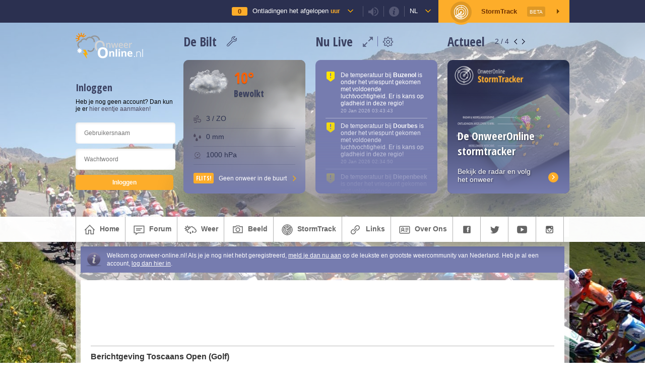

--- FILE ---
content_type: text/html; charset=UTF-8
request_url: https://www.onweer-online.nl/forum/topic/38647/berichtgeving-toscaans-open-golf/
body_size: 11300
content:
<!doctype html>
<html lang="nl">
<head>

<link type="text/css" rel="stylesheet" id="chat_css" media="all" href="/webchat/external.php?type=css" charset="utf-8" />
<script type="text/javascript" src="/webchat/includes/js/jquery.js"></script>
<script type="text/javascript" src="/webchat/includes/js/jquery-ui.js"></script>
<script src="https://maps.googleapis.com/maps/api/js?v=3.exp&key=AIzaSyANygorMdNuzGdmVwBxE1BOrj5OqqpG1p0&libraries=geometry,visualization&language=nl" type="text/javascript"></script>

<meta charset="utf-8" />
<meta http-equiv="Imagetoolbar" content="no"/>
<meta name="description" content=" De Vries in top-10 Toscaans Open  
 
Na de eerste, door onweer onderbroken ronde van het Toscaans Open bevindt Floris de Vries zich in de top-10 van het veld.&nbsp;Met een eerste ronde in 66 slagen op de par-71 baan van Poggio dei Medici in Floren..." />
<meta name="keywords" content="" />
<meta name="robots" content="index, follow" />




<!-- Google Plus -->
<meta itemprop="name" content="Berichtgeving Toscaans Open (Golf) / OnweerOnline.nl">
<meta itemprop="description" content=" De Vries in top-10 Toscaans Open  
 
Na de eerste, door onweer onderbroken ronde van het Toscaans Open bevindt Floris de Vries zich in de top-10 van het veld.&nbsp;Met een eerste ronde in 66 slagen op de par-71 baan van Poggio dei Medici in Floren...">
<meta itemprop="image" content="http://www.onweer-online.nl/images/onweer-online-avatar-v2.jpg">
<!-- Twitter -->
<meta name="twitter:card" content="summary">
<meta name="twitter:site" content="@onweeronline">
<meta name="twitter:title" content="Berichtgeving Toscaans Open (Golf) / OnweerOnline.nl">
<meta name="twitter:description" content=" De Vries in top-10 Toscaans Open  
 
Na de eerste, door onweer onderbroken ronde van het Toscaans Open bevindt Floris de Vries zich in de top-10 van het veld.&nbsp;Met een eerste ronde in 66 slagen op de par-71 baan van Poggio dei Medici in Floren...">
<meta name="twitter:creator" content="@onweeronline">
<meta name="twitter:image:src" content="http://www.onweer-online.nl/images/onweer-online-avatar-v2.jpg">
<!-- Open Graph General (Facebook & Pinterest) -->
<meta property="og:url" content="https://www.onweer-online.nl/forum/topic/38647/berichtgeving-toscaans-open-golf/">
<meta property="og:title" content="Berichtgeving Toscaans Open (Golf) / OnweerOnline.nl">
<meta property="og:description" content=" De Vries in top-10 Toscaans Open  
 
Na de eerste, door onweer onderbroken ronde van het Toscaans Open bevindt Floris de Vries zich in de top-10 van het veld.&nbsp;Met een eerste ronde in 66 slagen op de par-71 baan van Poggio dei Medici in Floren...">
<meta property="og:site_name" content="OnweerOnline.nl">
<meta property="og:image" content="http://www.onweer-online.nl/images/onweer-online-avatar-v2.jpg">
<meta property="fb:admins" content="1168548984">
<meta property="fb:app_id" content="453513118174175">
<meta property="og:type" content="website">
<meta property="og:locale" content="nl_NL">



<title>Berichtgeving Toscaans Open (Golf) :: onweer-online.nl</title>

<!--[if gte IE 8]>
<style type="text/css">

#infobar
{
	background-color:rgba(0, 0, 0, .3);
}

</style>
<![endif]-->

<link rel="shortcut icon" href="/favicon.ico" type="image/x-icon" />
<link rel="alternate" type="application/rss+xml" title="onweer-online.nl nieuws" href="/forum/rss/" />


<link href="https://www.onweer-online.nl/featherlight.min.css" type="text/css" rel="stylesheet" title="Featherlight Styles" />


<!-- Automatische Google Adsense advertenties -->
<script async src="//pagead2.googlesyndication.com/pagead/js/adsbygoogle.js"></script>
<script>
     (adsbygoogle = window.adsbygoogle || []).push({
          google_ad_client: "ca-pub-9217155963491742",
          enable_page_level_ads: true
     });
</script>


<script type="text/javascript">

var sCountry = 'nl';

</script>

<script type="text/javascript" src="https://ajax.googleapis.com/ajax/libs/jquery/1/jquery.min.js"></script>
<script type="text/javascript" src="//platform.twitter.com/widgets.js"></script>

<script type="text/javascript">
	window.countryCode = "De Bilt,NL";
</script>


<link rel="stylesheet" href="/base.css?cb=1769007040" media="screen" type="text/css" />


<link rel="stylesheet" href="/css/imagereporting.css?cb=1769007040" media="screen" type="text/css" />
<link rel="stylesheet" href="/css/videobar.css?cb=1769007040" media="screen" type="text/css" />
<link rel="stylesheet" href="/header/css/weatherData.css?cb=1769007040" media="screen" type="text/css" />

<script src="https://ajax.googleapis.com/ajax/libs/jqueryui/1.11.4/jquery-ui.min.js"></script>
<script type="text/javascript" src="/js/markerwithlabel.js?cb=1769007040"></script>
<script type="text/javascript" src="/js/videobar.js?cb=1769007040"></script>
<script type="text/javascript" src="/js/linkwarnings.js?cb=1769007040"></script>


<link rel="stylesheet" href="/css/topbar.css?cb=1769007040" media="screen" type="text/css" />
<link rel="stylesheet" href="/css/common.css?cb=1769007040" media="screen" type="text/css" />
<link rel="stylesheet" href="/css/topic.css?cb=1769007040" media="screen" type="text/css" />

<link rel="stylesheet" href="/css/mobile.css?cb=1769007040" media="screen" type="text/css" />
<meta name="viewport" content="width=device-width">



<script type="text/javascript" src="/js/common.js?cb=1769007040"></script>

<script type="text/javascript" src="/js/js.cookie.js?cb=1769007040"></script>

<script type="text/javascript" src="/js/stormtrack.js?cb=1769007040"></script>
<script type="text/javascript" src="/js/blockManager.js?cb=1769007040"></script>
<script type="text/javascript" src="/js/theallseeingeye.js?cb=1769007040"></script>



<script type="text/javascript">
	window.strikeCount = 0;
</script>

<link rel="stylesheet" href="/forum/forum.css?le=1769007040" media="screen" type="text/css" />

<style type="text/css">body { background-image:url(/images/bg_tourdefrance.jpg) !important; background-size: cover; background-attachment: fixed; } #header { background-image:url(/images/headers/2014/festival.jpg) !important; }</style>

<!-- JWS 29-05-2015 Go to Last Post -->
<script type="text/javascript">
$(window).load(function() {

	function getHash() {
		var hash = window.location.hash;
		return hash.substring(1);
	}

	if(getHash() === 'last') {

		var length = $('.topic.post').length;
		var offsets = [];

		$('.topic.post').each(function() {
			offsets.push($(this).offset().top -60);
		});

		$(window).scrollTop(offsets[(length -1)]);
	} else {
		function offsetAnchor() {
			if(location.hash.length !== 0) {
				window.scrollTo(window.scrollX, window.scrollY - 60);
			}
		}
		$(window).on("hashchange", function () {
			offsetAnchor();
		});

		window.setTimeout(function() {
			offsetAnchor();
		}, 1);
	};

});
</script>

<!-- BRS @ 24 05 2018 - GDPR -->
<!-- Global site tag (gtag.js) - Google Analytics -->
<script async src="https://www.googletagmanager.com/gtag/js?id=UA-54136264-1"></script>
<script>
  window.dataLayer = window.dataLayer || [];
  function gtag(){dataLayer.push(arguments);}
  gtag('js', new Date());

  gtag('config', 'UA-54136264-1');
</script>
</head>

<body>

<script>
  window.fbAsyncInit = function() {
    FB.init({
      appId      : '453513118174175',
      xfbml      : true,
      version    : 'v2.5'
    });
  };

  (function(d, s, id){
     var js, fjs = d.getElementsByTagName(s)[0];
     if (d.getElementById(id)) {return;}
     js = d.createElement(s); js.id = id;
     js.src = "//connect.facebook.net/en_US/sdk.js";
     fjs.parentNode.insertBefore(js, fjs);
   }(document, 'script', 'facebook-jssdk'));
</script>

<script id="Cookiebot" src="https://consent.cookiebot.com/uc.js" data-cbid="e51e0e67-a07f-4e22-850d-ccd84f014a89" type="text/javascript" async></script>

<div class="stormtrack st-container" style="display: none;">
	<div class="st-map-container">

		<div class="st-map-sidebar">
			<span>Toon</span>
			<form>
				<div class="st-option-row">
					<input checked type="checkbox" id="stormClusterLayer" value="stormClusterLayer"/><label for="stormClusterLayer">Buienclusters</label>
				</div>
                <div class="st-option-row">
					<input checked type="checkbox" id="warningLayer" value="warningLayer"/><label for="warningLayer">KNMI Waarschuwingen</label>
				</div>
				<div class="st-option-row">
					<input checked type="checkbox" id="temperatureLayer" value="temperatureLayer"/><label for="temperatureLayer">Temperatuur</label>
				</div>
				<div class="st-option-row">
					<input type="checkbox" id="windSpeedLayer" value="windSpeedLayer"/><label for="windSpeedLayer">Windkracht</label>
				</div>
				<div class="st-option-row">
					<input type="checkbox" id="cloudLayer" value="cloudLayer"/><label for="cloudLayer">Bewolking</label>
				</div>
				<div class="st-option-row">
					<input type="checkbox" id="dopplerLayer" value="dopplerLayer"/><label for="dopplerLayer">Radarbeeld</label>
				</div>
				<div class="st-option-row">
					<input type="checkbox" id="satteliteLayer" value="satteliteLayer"/><label for="satteliteLayer">Satellietbeeld</label>
				</div>
				<div class="st-option-row">
					<input type="checkbox" id="trafficLayer" value="trafficLayer"/><label for="trafficLayer">Verkeersinformatie</label>
				</div>
				<div class="st-option-row">
					<input type="checkbox" id="quakeLayer" value="quakeLayer"/><label for="quakeLayer">Aardbevingen</label>
				</div>
				<div class="st-option-row">
					<input type="checkbox" id="webcamLayer" value="webcamLayer"/><label for="webcamLayer">Webcams</label>
				</div>
				<div class="st-option-row">
					<input checked type="checkbox" id="estofexLayer" value="estofexLayer"/><label for="estofexLayer">ESTOFEX</label>
				</div>
			</form>

			<span style="padding-top: 30px">Indexcijfers Onweer</span>
			<form>
				<div class="st-option-row">
					<input type="checkbox" id="totalTotals" value="totalTotals"/><label for="totalTotals">Total Totals</label>
				</div>
				<div class="st-option-row">
					<input type="checkbox" id="cape" value="cape"/><label for="cape">CAPE</label>
				</div>
			</form>

			<div class="st-map-legend">

				<div class="legend-item">
					<span>Intensiteit</span>
					<ul>
						<li class="it0">Gering</li>
						<li class="it1">Matig</li>
						<li class="it2">Gemiddeld</li>
						<li class="it3">Zwaar</li>
						<li class="it4">Zeer zwaar</li>
					</ul>
				</div>

				<div class="legend-item">
					<span>Celpositie</span>
					<ul>
						<li class="age0">Actuele positie</li>
						<li class="age1">Positie 5 min. geleden</li>
						<li class="age2">Positie 10 min. geleden</li>
					</ul>
				</div>

				<div class="legend-item warning-item">
					OnweerOnline StormTrack geeft een indicatie van de positie en intensiteit van onweersbuien. Voor inschatting van gevaren kijk je altijd naar de situatie ter plaatse.
				</div>
			</div>
		</div>

		<div class="st-map" id="stmap"></div>

		<!-- <div class="st-map-legend">
			<div class="legend-item warning-item">
				OnweerOnline StormTrack geeft een indicatie van de positie en intensiteit van onweersbuien. Voor inschatting van gevaren kijk je altijd naar de situatie ter plaatse.
			</div>

			<div class="legend-item">
				<span>Intensiteit</span>
				<ul>
					<li class="it0">Gering</li>
					<li class="it1">Matig</li>
					<li class="it2">Gemiddeld</li>
					<li class="it3">Zwaar</li>
					<li class="it4">Zeer zwaar</li>
				</ul>
			</div>

			<div class="legend-item">
				<span>Celpositie</span>
				<ul>
					<li class="age0">Actuele positie</li>
					<li class="age1">Positie 5 min. geleden</li>
					<li class="age2">Positie 10 min. geleden</li>
				</ul>
			</div>

		</div> -->
		<a class="st-map-close">&times;</a>
		<!-- <a class="st-map-layers">

			<svg version="1.1" id="Layer_1" xmlns="https://www.w3.org/2000/svg" xmlns:xlink="https://www.w3.org/1999/xlink" x="0px" y="0px"
				 viewBox="0 0 32 32" enable-background="new 0 0 32 32" xml:space="preserve">
			<path d="M13.2,3L13,3.8l-0.6,3c-1,0.4-1.8,0.9-2.6,1.5l-2.9-1L6.2,7.1L5.8,7.8l-2,3.4l-0.4,0.7L4,12.4l2.2,2
				C6.1,15,6,15.5,6,16c0,0.5,0.1,1,0.2,1.6l-2.2,2l-0.6,0.5l0.4,0.7l2,3.4l0.4,0.7L7,24.7l2.9-1c0.8,0.6,1.6,1.2,2.6,1.5l0.6,3
				l0.2,0.8H14h4h0.8l0.2-0.8l0.6-3c1-0.4,1.8-0.9,2.6-1.5l2.9,1l0.8,0.2l0.4-0.7l2-3.4l0.4-0.7l-0.6-0.5l-2.2-2c0.1-0.5,0.2-1,0.2-1.6
				c0-0.5-0.1-1-0.2-1.6l2.2-2l0.6-0.5l-0.4-0.7l-2-3.4l-0.4-0.7l-0.8,0.2l-2.9,1c-0.8-0.6-1.6-1.2-2.6-1.5l-0.6-3L18.8,3H18h-4H13.2z
				 M14.8,5h2.4l0.5,2.6l0.1,0.6l0.6,0.2c1.1,0.4,2.2,1,3,1.8l0.4,0.4l0.6-0.2l2.5-0.9l1.2,2l-2,1.8l-0.5,0.4l0.2,0.6
				c0.1,0.6,0.2,1.2,0.2,1.8c0,0.6-0.1,1.2-0.2,1.7l-0.1,0.6l0.4,0.4l2,1.8l-1.2,2l-2.5-0.9l-0.6-0.2l-0.4,0.4c-0.9,0.8-1.9,1.4-3,1.8
				l-0.6,0.2l-0.1,0.6L17.2,27h-2.4l-0.5-2.6l-0.1-0.6l-0.6-0.2c-1.1-0.4-2.2-1-3-1.8l-0.4-0.4l-0.6,0.2l-2.5,0.9l-1.2-2l2-1.8l0.5-0.4
				l-0.2-0.6C8.1,17.2,8,16.6,8,16c0-0.6,0.1-1.2,0.2-1.8l0.2-0.6l-0.5-0.4l-2-1.8l1.2-2l2.5,0.9l0.6,0.2l0.4-0.4
				c0.9-0.8,1.9-1.4,3-1.8l0.6-0.2l0.1-0.6L14.8,5z M16,11c-2.7,0-5,2.3-5,5s2.3,5,5,5s5-2.3,5-5S18.7,11,16,11z M16,13
				c1.7,0,3,1.3,3,3s-1.3,3-3,3s-3-1.3-3-3S14.3,13,16,13z"/>
			</svg>
		</a>
		<a class="st-map-webcams">Toon Webcams</a> -->
		<div class="st-map-layer-select">
			<span>Kies een kaartlaag</span>
			<div class="bind">
				<input type="radio" name="mapLayer" id="none" value="none"><label for="none">Geen extra kaartlaag</label>
			</div>
			<div class="bind">
				<input type="radio" name="mapLayer" id="temperatureLayer" value="temperatureLayer" checked="checked"><label for="temperatureLayer">Actuele temperatuur</label>
			</div>
			<div class="bind">
				<input type="radio" name="mapLayer" id="windSpeedLayer" value="windSpeedLayer"><label for="windSpeedLayer">Actuele windsnelheid (Bft)</label>
			</div>
			<div class="bind">
				<input type="radio" name="mapLayer" id="cloudLayer" value="cloudLayer"><label for="cloudLayer">Bewolking</label>
			</div>
			<div class="bind">
				<input type="radio" name="mapLayer" id="precipLayer" value="precipLayer"><label for="precipLayer">Neerslag</label>
			</div>
			<div class="bind">
				<input type="radio" name="mapLayer" id="dopplerLayer" value="dopplerLayer"><label for="dopplerLayer">Radarbeeld (Neerslag / 5 min)</label>
			</div>
			<div class="bind">
				<input type="radio" name="mapLayer" id="trafficLayer" value="trafficLayer"><label for="trafficLayer">Verkeersinformatie</label>
			</div>

			<a class="main button apply">Toepassen</a>
			<a class="cancel">Annuleren</a>

		</div>
	</div>
</div>

	<div class="oo-top-bar">
		<div class="oo-top-bar-inner">

			<div class="oo-top-bar-user tstorm-counter" data-theallseeingeye data-tase-interval="5000">
				<span>
					<small>0</small>
				</span>

				<a href="https://onweer-online.nl/?cb=1769007040#map">Ontladingen het afgelopen <strong>uur</strong></a>
			</div>

			<div class="oo-top-bar-user togglesound">
				<small class="sound soundon"></small>
			</div>

			<div class="oo-top-bar-user infoicon">
				<small class="info"></small>
			</div>

			<div class="oo-top-bar-info">
				<strong>Live Bliksemontladingen</strong>
				<p>De teller in het icoon met het onweersbuitje geeft live het actuele aantal bliksemontladingen uit onze regio weer. De dekking ligt in een vierkant om Nederland en België, waardoor er ook data van rondom Parijs, op de Noordzee en uit een deel van Duitsland wordt weergegeven.</p>

				<strong>Ontladingen</strong>
				<p>De ontladingen kun je terugvinden op de Google Maps kaart onderaan de pagina. Deze worden nog niet live bijgewerkt, voor de meest actuele ontladingen ververs je de pagina. De iconen op de kaart lopen in kleur van Geel naar Rood, waarbij Geel een 'nieuwe' ontlading is en Rood een 'oude'.</p>

				<strong>Geluid</strong>
				<p>De teller maakt geluid als het aantal bliksemontladingen verhoogt. Dus, bij een update van 0 naar 1 hoor je geluid. Je kunt dit uitschakelen met het luidspreker icoontje in de balk hierboven.</p>

				<small>Data &copy; Blitzortung.org / Lightningmaps.org</small>
			</div>

            <div class="oo-top-bar-user country">
				<a href="#">nl</a>
			</div>

			<div class="oo-top-bar-country">
				<a class="text-link" href="https://www.onweer-online.nl?country=be">Wijzig je locatie in België</a>
			</div>

			<div class="oo-top-bar-user oo-top-bar-st">
				<span></span>

				StormTrack <small>Beta</small>
			</div>

		</div>

		<div class="displaynone audiomsg" style="display: none;">
			<audio controls><source src="#" type="audio/mpeg">
                Not Supported
            </audio>
		</div>
	</div>

	<!-- Nieuwe Header Start -->
	<div class="modal-overlay"></div>

	<div class="grid-area oo-header variant-user-logged-in">
		<div class="oo-current-condition-visual"></div>
		<div class="glasspanel blur"></div>

		<div class="grid-wrapper oo-header-inner flex distribute">

			<div class="oo-header-col col-user">

				<img class="oo-logo small-logo" src="/images/header-logo-small.png" />

				
					<div class="oo-user-row flex">
						<span class="oo-header-title" style="margin-bottom: 8px;">Inloggen</span>
					</div>

					Heb je nog geen account? Dan kun je er <a class="button register" href="/forum/register/">hier eentje aanmaken!</a>

					<form class="oo-header-login" method="post" action="/forum/handle-login/">
						<input type="text" placeholder="Gebruikersnaam" name="username" />
						<input type="password" placeholder="Wachtwoord" name="password" />

						<input type="submit" value="Inloggen" />
					</form>
				
			</div>

			<div class="oo-header-col col-weather">
				<div class="oo-header-title-container flex">
					<span class="oo-header-title">De Bilt</span>

					<div class="oo-header-box-controls">
						<a class="oo-edit-location" title="Pas locatie aan"></a>
					</div>
				</div>

				<div class="oo-header-box oo-weather-box oo-current-condition oo-current-condition-data">
					<div class="oo-current-condition-visual"></div>
					<span class="icon weather-icon"></span>
					<span class="oo-header-title large oo-temp-indicator high"></span>
					<h4 class="oo-header-title"></h4>

					<div class="oo-current-condition-additional-data">
						<span class="oo-data-wind"><small></small></span>
						<span class="oo-data-precep"><small></small></span>
						<span class="oo-data-pressure"><small></small></span>
					</div>

					<div class="oo-flash flex oo-menu-st vcenter">
						Geen onweer in de buurt
					</div>
				</div>
			</div>

			<div class="oo-header-col col-live">
				<div class="oo-header-title-container flex">
					<span class="oo-header-title">Nu Live</span>

					<div class="oo-header-box-controls flex">
						<a class="oo-expand-notifications" title="Toon meer notificaties"></a>
						<a class="oo-edit-notifications" title="Kies welke notificaties je wil zien"></a>
					</div>
				</div>

				<div class="oo-header-box oo-livefeed-box">

					<div class="block_content dark_body liveticker cutoff">
															<div class="notification icon-warning-yellow" data-notificationid="556203">
										<p>De temperatuur bij <b>Buzenol</b> is onder het vriespunt gekomen met voldoende luchtvochtigheid. Er is kans op gladheid in deze regio!</p>
										<small>20 Jan 2026 03:43:43</small>
									</div>
																		<div class="notification icon-warning-yellow" data-notificationid="556202">
										<p>De temperatuur bij <b>Dourbes</b> is onder het vriespunt gekomen met voldoende luchtvochtigheid. Er is kans op gladheid in deze regio!</p>
										<small>20 Jan 2026 02:34:50</small>
									</div>
																		<div class="notification icon-warning-yellow" data-notificationid="556201">
										<p>De temperatuur bij <b>Diepenbeek</b> is onder het vriespunt gekomen met voldoende luchtvochtigheid. Er is kans op gladheid in deze regio!</p>
										<small>20 Jan 2026 02:34:50</small>
									</div>
																		<div class="notification icon-warning-yellow" data-notificationid="556200">
										<p>De temperatuur bij <b>Mont rigi</b> is onder het vriespunt gekomen met voldoende luchtvochtigheid. Er is kans op gladheid in deze regio!</p>
										<small>19 Jan 2026 06:22:05</small>
									</div>
																		<div class="notification icon-warning-yellow" data-notificationid="556199">
										<p>De temperatuur bij <b>Diepenbeek</b> is onder het vriespunt gekomen met voldoende luchtvochtigheid. Er is kans op gladheid in deze regio!</p>
										<small>19 Jan 2026 06:22:03</small>
									</div>
																		<div class="notification icon-warning-yellow" data-notificationid="556198">
										<p>De temperatuur bij <b>Retie</b> is onder het vriespunt gekomen met voldoende luchtvochtigheid. Er is kans op gladheid in deze regio!</p>
										<small>19 Jan 2026 06:22:03</small>
									</div>
									
						<div class="notification-fade"></div>
					</div>

				</div>
			</div>

			<div class="oo-header-col col-news">
				<div class="oo-header-title-container flex">
					<span class="oo-header-title">Actueel</span>

					<div class="oo-header-box-controls">
						<span><small>1</small> / 4</span>
						<a class="oo-slider-prev"></a>
						<a class="oo-slider-next"></a>
					</div>
				</div>

				<div class="oo-header-box oo-news-box">
					<div class="oo-news-box-slider">
						<!-- Action Banners --><div class="oo-news-box-item visible" style="background-image: url(https://www.onweer-online.nl/images/userimages/forum/user_13220/180579.jpg)"><div class="oo-news-box-item-content"><h2>Het Lentediscussietopic</h2><p>Lees en schrijf mee!</p></div><a class="action" href="https://www.onweer-online.nl/forum/topic/48275/lente-discussietopic-2025/"></a></div><div class="oo-news-box-item" style="background-image: url(https://www.onweer-online.nl/images/userimages/forum/user_13044/185339.jpg)"><div class="oo-news-box-item-content"><h2>De OnweerOnline stormtracker</h2><p>Bekijk de radar en volg het onweer</p></div><a class="action" href="https://www.onweer-online.nl/stormtrackinfo/"></a></div><div class="oo-news-box-item" style="background-image: url(https://upload.wikimedia.org/wikipedia/commons/thumb/a/ac/2023_Grindavik_eruption.jpg/1920px-2023_Grindavik_eruption.jpg)"><div class="oo-news-box-item-content"><h2>Vulkaanuitbarsting IJsland</h2><p>Op 1 april weer uitgebarsten</p></div><a class="action" href="https://www.onweer-online.nl/forum/topic/48279/cyclus-met-uitbarstingen-reykjanes-ijsland-blijft-/"></a></div><div class="oo-news-box-item" style="background-image: url(https://www.onweer-online.nl/images/userimages/forum/user_11658/198185.jpg)"><div class="oo-news-box-item-content"><h2>Weeroverzicht maart 2025</h2><p>In Nederland en buitenland</p></div><a class="action" href="https://www.onweer-online.nl/forum/topic/48277/weeroverzicht-maart-2025/"></a></div>					</div>
				</div>
			</div>

		</div>

		<div class="oo-weather-box-edit">
			<div class="oo-weather-box-edit-close">
				&times;
			</div>
			<span class="oo-weather-box-edit-title">Kies een plaats</span>

			<div class="oo-weather-box-edit-inputs flex">
				<input type="text" name="weatherCity" placeholder="Typ een plaatsnaam ..." />
				<span></span>
			</div>

			<div class="oo-weather-box-edit-results">
				<small>Beschikbare Plaatsen:</small>
			</div>
		</div>

		<div class="oo-notification-box-edit">
			<div class="oo-notification-box-edit-close">
				&times;
			</div>
			<span class="oo-notification-box-edit-title">Welke meldingen wil je ontvangen?</span>

			<div class="oo-notification-box-edit-inputs flex">
				<p>
					Je kunt hieronder aangeven welke notificaties je wil ontvangen in 'Nu Live'. Standaard ontvang je alle notificaties, wil je een bepaald type melding niet langer ontvangen? Vink dan het vinkje uit. Je keuze wordt automatisch opgeslagen.
				</p>
				<!-- Coder Notice: in Live vervangen door foreach door de notification-type-array uit de notificationManager.class.php ! -->
								<div class="oo-notifiction-type-row">
					<input checked type="checkbox" id="knmi_code_yellow" value="knmi_code_yellow"/><label for="knmi_code_yellow">Weerwaarschuwing - Code Geel</label>
				</div>
								<div class="oo-notifiction-type-row">
					<input checked type="checkbox" id="knmi_code_orange" value="knmi_code_orange"/><label for="knmi_code_orange">Weerwaarschuwing - Code Oranje</label>
				</div>
								<div class="oo-notifiction-type-row">
					<input checked type="checkbox" id="knmi_code_red" value="knmi_code_red"/><label for="knmi_code_red">Weerwaarschuwing - Code Rood</label>
				</div>
								<div class="oo-notifiction-type-row">
					<input checked type="checkbox" id="icy_road_warning" value="icy_road_warning"/><label for="icy_road_warning">Gladheidsmeldingen</label>
				</div>
								<div class="oo-notifiction-type-row">
					<input checked type="checkbox" id="fog_warning" value="fog_warning"/><label for="fog_warning">Meldingen van dichte mist</label>
				</div>
								<div class="oo-notifiction-type-row">
					<input checked type="checkbox" id="maps" value="maps"/><label for="maps">Updates van weerkaarten</label>
				</div>
								<div class="oo-notifiction-type-row">
					<input checked type="checkbox" id="nws_severe_ts_warning" value="nws_severe_ts_warning"/><label for="nws_severe_ts_warning">Severe Thunderstorm Warning's (USA)</label>
				</div>
								<div class="oo-notifiction-type-row">
					<input checked type="checkbox" id="nws_tor_warning" value="nws_tor_warning"/><label for="nws_tor_warning">Tornado Warning's (USA)</label>
				</div>
								<div class="oo-notifiction-type-row">
					<input checked type="checkbox" id="nws_tsunami_warning" value="nws_tsunami_warning"/><label for="nws_tsunami_warning">Tsunami Warning's (USA)</label>
				</div>
								<div class="oo-notifiction-type-row">
					<input checked type="checkbox" id="nws_hurr_warning" value="nws_hurr_warning"/><label for="nws_hurr_warning">Hurricane Warning's (USA)</label>
				</div>
								<div class="oo-notifiction-type-row">
					<input checked type="checkbox" id="nws_tropstm_warning" value="nws_tropstm_warning"/><label for="nws_tropstm_warning">Tropical Storm Warning's (USA)</label>
				</div>
								<div class="oo-notifiction-type-row">
					<input checked type="checkbox" id="strikes" value="strikes"/><label for="strikes">Ontladingentotalen</label>
				</div>
								<div class="oo-notifiction-type-row">
					<input checked type="checkbox" id="forum_mention" value="forum_mention"/><label for="forum_mention">@Mentions in topics en reacties</label>
				</div>
							</div>

		</div>


		<div class="oo-expanded-notification-box">
			<div class="oo-expanded-notification-box-close">
				&times;
			</div>
			<span class="oo-expanded-notification-box-title">Nu Live</span>

			<div class="oo-notification-box-edit-inputs flex wrap" data-live-feed-container></div>
		</div>



	</div>
	<!-- Nieuwe Header End -->


	<div id="header_menu">

		<ul class="mainmenu">
			<li>
				<a href="/"><span class="icon home"></span>home</a>
			</li>
			<li>
				<a href="/forum/"><span class="icon forumicon"></span>forum</a>
				<ul>
					<li>
						<a href="/forum/"><span class="icon forumindexicon"></span>forum index</a>
					</li>
											<li>
							<a href="/forum/register/"><span class="icon register"></span>wordt ook lid</a>
						</li>
						<li>
							<a href="/forum/login/"><span class="icon login"></span>inloggen</a>
						</li>
										</ul>
			</li>
<!--
			<li>
				<a href="/chat/"><span class="icon chat"></span>chat</a>
			</li>
-->
			<li>
				<a href="/radars/"><span class="icon weer"></span>weer</a>
				<ul>
					<li>
						<a href="/radars/"><span class="icon radars"></span>weerkaarten & -radars</a>
					</li>
					<li>
						<a href="/onweer-indices/"><span class="icon indices"></span>indexcijfers onweer</a>
					</li>
	<!--
					<li>
						<a href="/weerplaats/"><span class="icon weer"></span>actueel weer</a>
					</li>
-->
					<li>
						<a href="/wiki/"><span class="icon wiki"></span>O-O Encyclopedie</a>
					</li>
<!--
					<li>
						<a href="/sneeuw/">sneeuwradar</a>
					</li>
					<li>
						<a href="/voorspellingskaarten/">voorspellingskaarten</a>
					</li>
					<li>
						<a href="https://twitter.com/onweeronline/" target="_blank"><span class="icon twitter"></span>weernieuws op twitter</a>
					</li>
					<li>
						<a href="/#meldboek"><span class="icon meldboek"></span>meld je weerbericht</a>
					</li>
-->
				</ul>
			</li>
			<li>
				<a href="/photos/"><span class="icon beeld"></span>beeld</a>
				<ul>
<!--
					<li class="first">
						<a href="/videos/">filmpjes</a>
					</li>
					<li>
						<a href="/radars/"><span class="icon radars"></span>weerradars</a>
					</li>
					<li>
						<a href="/webcams/"><span class="icon webcams"></span>webcams</a>
					</li>
-->
					<li>
						<a href="/fotos/"><span class="icon photos"></span>foto-albums</a>
					</li>
									</ul>
			</li>
                    <li>
				<a href="#" class="oo-menu-st"><span class="icon stormtrack"></span>StormTrack</a>
            	<ul>
					<li class="oo-menu-st">
						<a href="#"><span class="icon stormtracksub"></span>StormTrack</a>
					</li>
					<li>
						<a href="/stormtrackinfo/"><span class="icon stinfo"></span>Algemene info</a>
					</li>
					<li>
						<a href="/weer-webcams/"><span class="icon webcams"></span>Weer webcams</a>
					</li>
                </ul>
            </li>
        			<li>
				<a href="/links/"><span class="icon links"></span>links</a>
<!--				<ul>
					<li>
						<a href="/links/"><span class="icon links"></span>links</a>
					</li>
					<li>
						<a href="/webmasters/"><span class="icon webmasters"></span>webmasters</a>
					</li>
					<li>
						<a href="/shortlink/"><span class="icon shortlink"></span>korte link maken</a>
					</li>
											<li>
							<a href="https://www.facebook.com/onweeronline/" target="_blank"><span class="icon facebook"></span>facebook</a>
						</li>
												<li>
							<a href="https://www.facebook.com/onweeronlinebelgie/" target="_blank"><span class="icon facebook"></span>facebook</a>
						</li>
						
				</ul>
 -->
			</li>
			<li>
				<a href="/contact/stap1/"><span class="icon overons"></span>over ons</a>
				<ul>
					<li>
						<a href="/contact/stap1/"><span class="icon contact"></span>contact</a>
					</li>
					<li>
						<a href="/teamuitbreiding/"><span class="icon medewerkers"></span>O-O Zoekt medewerkers</a>
					</li>
					<li>
						<a href="/medewerkers/"><span class="icon medewerkers"></span>medewerkers</a>
					</li>
					<li>
						<a href="/sponsors/"><span class="icon spnsrs"></span>sponsors</a>
					</li>
<!--
					<li>
						<a href="/twitter/"><span class="icon twitter"></span>twitter</a>
					</li>
-->
				</ul>
			</li>
			<li>
				<a href="https://www.facebook.com/onweeronline/" target="_blank"><span class="icon facebook"></span></a>
			</li>
			<li>
				<a href="https://twitter.com/onweeronline" target="_blank"><span class="icon twitter"></span></a>
			</li>
			<li>
				<a href="https://www.youtube.com/channel/UChuC4ieBgqoK9tAELSzgCGA" target="_blank"><span class="icon youtube"></span></a>
			</li>
			<li>
				<a href="https://www.instagram.com/onweeronline/" target="_blank"><span class="icon instagram"></span></a>
			</li>

			<li class="lastitem">&nbsp;</li>
			<!--<li class="logo">&nbsp;</li>-->
		</ul>

	</div>
	<div class="footer_seperator"></div>

    <div id="content">

		<div class="forum">
						<div class="infobar">
	<div class="icon"></div>
	<div class="message">
		Welkom op onweer-online.nl! Als je je nog niet hebt geregistreerd, <a href="/forum/register/">meld je dan nu aan</a> op de leukste en grootste weercommunity van Nederland. Heb je al een account, <a href="/forum/login/">log dan hier in</a>.
	</div>
	<div class="clear"></div>
</div>
<a name="top"></a>

<div class="topicheader">
    	<div id="footergrowdiv">
			<script async src="//pagead2.googlesyndication.com/pagead/js/adsbygoogle.js"></script>
            <!-- Onweer-Online Forum Leaderboard -->
            <ins class="adsbygoogle"
                 style="display:inline-block;width:728px;height:90px"
                 data-ad-client="ca-pub-9217155963491742"
                 data-ad-slot="8801752480"></ins>
            <script>
            (adsbygoogle = window.adsbygoogle || []).push();
            </script>
    	</div>

    <div class="breadcrumb">
        <H1><a href="/forum/"><strong>Berichtgeving Toscaans Open (Golf)</strong></a></H1>
        <a href="/forum/board/37/sport-en-evenementen/">Sport en evenementen</a> <img src="https://www.onweer-online.nl/images/personal-dropdown-arrow.png"> Berichtgeving Toscaans Open (Golf)
    </div>
    <div class="pager">
    	
    </div>
    <div class="clear"></div>
    
</div>    





<!-- JWS 12-12-2014 Vote script -->
<script type="text/javascript">
	$(function() {
		$(".vote").click(function() 
		{
			var id = $(this).attr("id");
			var name = $(this).attr("name");
			var dataString = 'id='+ id ;
			var parent = $(this);
			
			if (name=='up')
			{
				$(this).fadeIn(200).html('<img src="/images/dot.gif" />');
				$.ajax({
				type: "POST",
				url: "/lib/up_vote.php",
				data: dataString,
				cache: false,
				
				success: function(html)
				{
					parent.html(html);
				} 
			});
		}
		else
		{
			$(this).fadeIn(200).html('/images/dot.gif" />');
			$.ajax({
			type: "POST",
			url: "/lib/down_vote.php",
			data: dataString,
			cache: false,
				
			success: function(html)
			{
				parent.html(html);
			}
			});
		}
		return false;
	});
	});
</script>

	
	<a name="message401091"></a>
	<div class="topic post odd">
		<div class="topic userinfo">
			<div class="topic avatar" style="background-image:url(/forum/avatars/4.jpg?cb=1769007040);"></div>
			
			<div class="topic userstats">
				<div class="stat row">
					<span class="user_status user_offline" title="Marga is offline"></span>
					<a href="/forum/user/4/" class="userlink">Marga</a>
					
					<div class="topic ustatus">
						Lid
					</div>	
					
				</div>
				<div class="stat row">
					Woonplaats: Den Haag
				</div>	
				<div class="stat row">
					Berichten: 17643
				</div>
				<div class="stat row">
					Lid sinds: 25 jul. 2006
				</div>
						
			</div>	
			
		</div>
			
		<div class="topic postbody">
			<div class="topic controls">

				18 juli 2013, 21:52 uur | Bericht <a href="/forum/topic/38647/berichtgeving-toscaans-open-golf/#message401091">#401091</a>				
				
				
				<div class="controls right">
					
					<a href="" class="vote voteup" id="401091" name="up"><img src="/images/duim-omhoog.png" border="0"><span class="votetext">+ 0</span></a>

					
					
					
                    
                    
                    <a class="iconized tweet" title="Tweet deze post!" href="https://twitter.com/intent/tweet?text=Berichtgeving Toscaans Open (Golf)&url=https://www.onweer-online.nl/forum/topic/38647/berichtgeving-toscaans-open-golf/%23message401091&via=onweeronline">Tweet</a>
                    
					
				</div>	
			</div>
			
			<div class="topic ptextcontainer">	
				<span style="font-size:14px;"><strong>De Vries in top-10 Toscaans Open</strong></span><br />
<br />
Na de eerste, door onweer onderbroken ronde van het Toscaans Open bevindt Floris de Vries zich in de top-10 van het veld.&nbsp;Met een eerste ronde in 66 slagen op de par-71 baan van Poggio dei Medici in Florence deed Floris de Vries goede zaken.&nbsp;De speler van Golf Team Holland maakte weliswaar twee bogeys, maar wist daar ook vijf birdies en een eagle tegenover te zetten.&nbsp;Daarmee bevindt De Vries zich, terwijl een aantal spelers hun kaart nog moeten binnenbrengen, ruim binnen de top-10.<br />
<br />
De eerste ronde zal overigens vandaag niet worden vervolgd &ndash; door onweer moest de wedstrijd worden afgebroken en zal een deel van de spelers die in de middag waren gestart, hun eerste ronde vrijdagochtend vroeg moeten afmaken.&nbsp;Dat geldt bijvoorbeeld voor Taco Remkes, die op de vijftiende, waar hij een birdie maakte, de ronde vooralsnog moest stilleggen. Met -2 voor de dag staat Remkes rond de 24ste positie.&nbsp;Ook Wil Besseling bleef onder par op de openingsdag van het Toscaans Open. Met een ronde in 70 slagen staat Besseling rond de 35ste positie.&nbsp;De laatste Nederlander op het leaderboard is Xavier Ruiz Vonhof, die met een ronde 74 (+3) en een plek rond de 100 een wel heel lage vervolgronde moet neerzetten om de cut te halen.<br />
<br />
Aan de leiding gaat vooralsnog de Noor Knut Borsheim, die een droomronde speelde voor hij op de twaalfde van de baan werd gehaald wegens het onweer. Op die par-5 hole noteerde Borsheim een bogey 6, maar heel schadelijk was dat niet: Borsheim speelde twaalf holes, en staat acht onder par. De man uit Noorwegen maakte twee parren, zeven birdies en een eagle.<br />
<br />
<sup>Bron: Golf.nl</sup>
				
				<i style="opacity: 0.6; display: block; margin-top: 10px;">| Gewijzigd: 18 juli 2013, 21:52 uur, door Marga</i>
			</div>
			
			<div class="topic signature">
				
				Every cloud has a silver lining
				
			</div>
				
		</div>	
	
	</div>	
    
    
    
	

<div id="topicfooter">

	
	
	<a href="#top" id="buttonscrolltop" class="def_button_back" style="background-image:url('https://cache.onweer-online.nl/buttons/Omhoog_u.png');"><span>Terug naar boven</span></a> 
	
    <div style="float: right;">
    	
        
        <div class="antwoordenbutton" style="float: left;">
            <a href="/forum/reply-topic/38647/" class="def_button antwoorden" style="background-image:url(https://cache.onweer-online.nl/buttons/Antwoorden.png);"><span>Bericht toevoegen</span></a>
        </div>
	</div>
    
	<div class="clear"></div>
    <div class="greyline"></div>

	
    
    <div class="usersreading">
    
    <strong>1 Gebruiker</strong> leest nu dit topic, onderverdeeld in 1 gast en 0 leden <!--(<a href="/forum/online-gebruikers/">bekijk alle online gebruikers</a>)--><br />
    
    
    </div>
    

    <div class="greyline"></div>
	



<script type="text/javascript">

$("table tr.postrow td:not(.postinfo) a").attr("target", "_blank");

</script>            
            
            
        
	<table border="0" cellspacing="0" cellpadding="10" class="footerstatstable">

		<tr>
			<td>
				<strong>Berichten</strong><br />
				Er zijn in totaal 27.934 topics, welke bij elkaar 448.707 reacties hebben gekregen.
			</td>
			<td>
				<strong>Leden</strong><br />
				We zijn met 11.634 leden.<br />
				Het nieuwste lid is <a href="/forum/user/14968/">tomtom</a>.<br />
				<br />
				<strong>Berichten</strong><br />
				Je moet <a href="/forum/login/">inloggen</a> om je berichten te kunnen lezen.
			</td>
			<td>
				<strong>Dit topic</strong><br />1 mensen bekijken nu dit topic.<br /><br />
				<strong>Record</strong><br />
				Op 6 december 2010 om 11.29 uur waren er 2.792 mensen tegelijkertijd online op onweer-online!
			</td>
			<td>
				<strong>Stats</strong><br />
				Er zijn nu 395 mensen aan het browsen op het forum. 0 Daarvan zijn ingelogd.<br />
				Van die 395, lezen 9 mensen het topic &quot;<a href="/forum/topic/42353/berichtgeving-aardbevingen-noord-nederland/">Berichtgeving aardbevingen  Noord Nederland </a>&quot;.

			</td>
		</tr>

	</table>
            
        </div>    
            
            
            
            
		
		</div>

		<div class="clear"></div>

    
    
	</div>

</div>



            <div id="Topiclargeleaderboard">
                <script async src="//pagead2.googlesyndication.com/pagead/js/adsbygoogle.js"></script>
                <!-- Onweer-Online Billboard -->
                <ins class="adsbygoogle"
                     style="display:inline-block;width:970px;height:250px;background-color: #767caf;"
                     data-ad-client="ca-pub-9217155963491742"
                     data-ad-slot="9542778884"></ins>
                <script>
                (adsbygoogle = window.adsbygoogle || []).push({});
                </script>
            </div>


<div class="fblockm">
        <div class="block_layer" style="width:980px; margin: 20px auto 20px auto;">
				<h1 class="block dark_top" style="width:980px; height:25px; background-image:url(https://cache.onweer-online.nl/headers/c88ab18f1f5788be05d4b52d65f1203c.png?text=QWR2ZXJ0ZW50aWVz&amp;site=oo); background: "><span>Sponsors en partners</span></h1>
				<div class="minimize" style="height:25px;"></div>
				<div class="block_content" style="background: #767caf; padding: 15px;">
                
                        <table width="90%" cellpadding="5" cellspacing="0" border="0" align="center" class="logotable">
                          <tr>
                            <td align="center"><a href="https://realhosting.nl/" target="_blank"><img src="https://www.onweer-online.nl/images/logo-realhosting.jpg"></a></td>
                            <td align="center"><a href="https://www.alpenweerman.nl/" target="_blank"><img src="https://www.onweer-online.nl/images/logo-alpenweerman-2.jpg"></a></td>
                            <td align="center"><a href="https://hetweermagazine.nl/" target="_blank"><img src="https://www.onweer-online.nl/images/logo-het-weer-magazine.jpg"></a></td>
                            <td align="center"><a href="https://bergwijzer.nl/magazine" target="_blank"><img src="https://www.onweer-online.nl/images/logo-bergen-magazine.jpg"></a></td>
                          </tr>
                        </table>
                
                </div>
                </div>
        
</div>

<div class="fblockm">
        <div class="block_layer" style="width:980px; margin: 20px auto 20px auto;">
				<h1 class="block dark_top" style="width:980px; height:25px; background-image:url(https://cache.onweer-online.nl/headers/c88ab18f1f5788be05d4b52d65f1203c.png?text=QWR2ZXJ0ZW50aWVz&amp;site=oo); background: "><span>Actueel op OnweerOnline.nl</span></h1>
				<div class="minimize" style="height:25px;"></div>
				<div class="block_content" style="background: #d7d9ee; padding: 0 0 14px 6px;">

				<div id="topbanners" style="text-align: center; margin: 0px;"><!-- Action Banners --><div class="oo-news-box-item visible" style="background-image: url(https://www.onweer-online.nl/images/userimages/forum/user_13044/185339.jpg)"><div class="oo-news-box-item-content"><h2>De OnweerOnline stormtracker</h2><p>Bekijk de radar en volg het onweer</p></div><a class="action" href="https://www.onweer-online.nl/stormtrackinfo/"></a></div><div class="oo-news-box-item" style="background-image: url(https://www.onweer-online.nl/images/userimages/forum/user_13220/180579.jpg)"><div class="oo-news-box-item-content"><h2>Het Lentediscussietopic</h2><p>Lees en schrijf mee!</p></div><a class="action" href="https://www.onweer-online.nl/forum/topic/48275/lente-discussietopic-2025/"></a></div><div class="oo-news-box-item" style="background-image: url(https://upload.wikimedia.org/wikipedia/commons/thumb/a/ac/2023_Grindavik_eruption.jpg/1920px-2023_Grindavik_eruption.jpg)"><div class="oo-news-box-item-content"><h2>Vulkaanuitbarsting IJsland</h2><p>Op 1 april weer uitgebarsten</p></div><a class="action" href="https://www.onweer-online.nl/forum/topic/48279/cyclus-met-uitbarstingen-reykjanes-ijsland-blijft-/"></a></div><div class="oo-news-box-item" style="background-image: url(https://www.onweer-online.nl/images/userimages/forum/user_11658/198185.jpg)"><div class="oo-news-box-item-content"><h2>Weeroverzicht maart 2025</h2><p>In Nederland en buitenland</p></div><a class="action" href="https://www.onweer-online.nl/forum/topic/48277/weeroverzicht-maart-2025/"></a></div><div class="clearboth"></div></div>                
                </div>
                </div>
        
</div>


<div class="topicdisclaimer">
		&copy; 2003 - 2026 onweer-online.nl&nbsp;&nbsp;&nbsp;|&nbsp;&nbsp;&nbsp;Alle rechten voorbehouden&nbsp;&nbsp;&nbsp;|&nbsp;&nbsp;&nbsp;<a href="/voorwaarden/" rel="nofollow">Algemene gebruiksvoorwaarden</a>
</div>

<script type="text/javascript" src="/javascript.js"></script>
<script type="text/javascript" src="/forum/forum.js?cb=1769007040"></script>
<script type="text/javascript">
	$jQ = jQuery;
</script>
<script type="text/javascript" src="/ckeditor/ckeditor.js?cb=1769007040"></script>



	<script type="text/javascript" src="/webchat/external.php?type=djs" charset="utf-8"></script>
    <script type="text/javascript" src="/webchat/external.php?type=js" charset="utf-8"></script>



</body>
</html>


--- FILE ---
content_type: text/html; charset=UTF-8
request_url: https://www.onweer-online.nl/forum/topic/38647/berichtgeving-toscaans-open-golf/
body_size: 44608
content:
<!doctype html>
<html lang="nl">
<head>

<link type="text/css" rel="stylesheet" id="chat_css" media="all" href="/webchat/external.php?type=css" charset="utf-8" />
<script type="text/javascript" src="/webchat/includes/js/jquery.js"></script>
<script type="text/javascript" src="/webchat/includes/js/jquery-ui.js"></script>
<script src="https://maps.googleapis.com/maps/api/js?v=3.exp&key=AIzaSyANygorMdNuzGdmVwBxE1BOrj5OqqpG1p0&libraries=geometry,visualization&language=nl" type="text/javascript"></script>

<meta charset="utf-8" />
<meta http-equiv="Imagetoolbar" content="no"/>
<meta name="description" content=" De Vries in top-10 Toscaans Open  
 
Na de eerste, door onweer onderbroken ronde van het Toscaans Open bevindt Floris de Vries zich in de top-10 van het veld.&nbsp;Met een eerste ronde in 66 slagen op de par-71 baan van Poggio dei Medici in Floren..." />
<meta name="keywords" content="" />
<meta name="robots" content="index, follow" />




<!-- Google Plus -->
<meta itemprop="name" content="Berichtgeving Toscaans Open (Golf) / OnweerOnline.nl">
<meta itemprop="description" content=" De Vries in top-10 Toscaans Open  
 
Na de eerste, door onweer onderbroken ronde van het Toscaans Open bevindt Floris de Vries zich in de top-10 van het veld.&nbsp;Met een eerste ronde in 66 slagen op de par-71 baan van Poggio dei Medici in Floren...">
<meta itemprop="image" content="http://www.onweer-online.nl/images/onweer-online-avatar-v2.jpg">
<!-- Twitter -->
<meta name="twitter:card" content="summary">
<meta name="twitter:site" content="@onweeronline">
<meta name="twitter:title" content="Berichtgeving Toscaans Open (Golf) / OnweerOnline.nl">
<meta name="twitter:description" content=" De Vries in top-10 Toscaans Open  
 
Na de eerste, door onweer onderbroken ronde van het Toscaans Open bevindt Floris de Vries zich in de top-10 van het veld.&nbsp;Met een eerste ronde in 66 slagen op de par-71 baan van Poggio dei Medici in Floren...">
<meta name="twitter:creator" content="@onweeronline">
<meta name="twitter:image:src" content="http://www.onweer-online.nl/images/onweer-online-avatar-v2.jpg">
<!-- Open Graph General (Facebook & Pinterest) -->
<meta property="og:url" content="https://www.onweer-online.nl/forum/topic/38647/berichtgeving-toscaans-open-golf/">
<meta property="og:title" content="Berichtgeving Toscaans Open (Golf) / OnweerOnline.nl">
<meta property="og:description" content=" De Vries in top-10 Toscaans Open  
 
Na de eerste, door onweer onderbroken ronde van het Toscaans Open bevindt Floris de Vries zich in de top-10 van het veld.&nbsp;Met een eerste ronde in 66 slagen op de par-71 baan van Poggio dei Medici in Floren...">
<meta property="og:site_name" content="OnweerOnline.nl">
<meta property="og:image" content="http://www.onweer-online.nl/images/onweer-online-avatar-v2.jpg">
<meta property="fb:admins" content="1168548984">
<meta property="fb:app_id" content="453513118174175">
<meta property="og:type" content="website">
<meta property="og:locale" content="nl_NL">



<title>Berichtgeving Toscaans Open (Golf) :: onweer-online.nl</title>

<!--[if gte IE 8]>
<style type="text/css">

#infobar
{
	background-color:rgba(0, 0, 0, .3);
}

</style>
<![endif]-->

<link rel="shortcut icon" href="/favicon.ico" type="image/x-icon" />
<link rel="alternate" type="application/rss+xml" title="onweer-online.nl nieuws" href="/forum/rss/" />


<link href="https://www.onweer-online.nl/featherlight.min.css" type="text/css" rel="stylesheet" title="Featherlight Styles" />


<!-- Automatische Google Adsense advertenties -->
<script async src="//pagead2.googlesyndication.com/pagead/js/adsbygoogle.js"></script>
<script>
     (adsbygoogle = window.adsbygoogle || []).push({
          google_ad_client: "ca-pub-9217155963491742",
          enable_page_level_ads: true
     });
</script>


<script type="text/javascript">

var sCountry = 'nl';

</script>

<script type="text/javascript" src="https://ajax.googleapis.com/ajax/libs/jquery/1/jquery.min.js"></script>
<script type="text/javascript" src="//platform.twitter.com/widgets.js"></script>

<script type="text/javascript">
	window.countryCode = "De Bilt,NL";
</script>


<link rel="stylesheet" href="/base.css?cb=1769007042" media="screen" type="text/css" />


<link rel="stylesheet" href="/css/imagereporting.css?cb=1769007042" media="screen" type="text/css" />
<link rel="stylesheet" href="/css/videobar.css?cb=1769007042" media="screen" type="text/css" />
<link rel="stylesheet" href="/header/css/weatherData.css?cb=1769007042" media="screen" type="text/css" />

<script src="https://ajax.googleapis.com/ajax/libs/jqueryui/1.11.4/jquery-ui.min.js"></script>
<script type="text/javascript" src="/js/markerwithlabel.js?cb=1769007042"></script>
<script type="text/javascript" src="/js/videobar.js?cb=1769007042"></script>
<script type="text/javascript" src="/js/linkwarnings.js?cb=1769007042"></script>


<link rel="stylesheet" href="/css/topbar.css?cb=1769007042" media="screen" type="text/css" />
<link rel="stylesheet" href="/css/common.css?cb=1769007042" media="screen" type="text/css" />
<link rel="stylesheet" href="/css/topic.css?cb=1769007042" media="screen" type="text/css" />

<link rel="stylesheet" href="/css/mobile.css?cb=1769007042" media="screen" type="text/css" />
<meta name="viewport" content="width=device-width">



<script type="text/javascript" src="/js/common.js?cb=1769007042"></script>

<script type="text/javascript" src="/js/js.cookie.js?cb=1769007042"></script>

<script type="text/javascript" src="/js/stormtrack.js?cb=1769007042"></script>
<script type="text/javascript" src="/js/blockManager.js?cb=1769007042"></script>
<script type="text/javascript" src="/js/theallseeingeye.js?cb=1769007042"></script>



<script type="text/javascript">
	window.strikeCount = 0;
</script>

<link rel="stylesheet" href="/forum/forum.css?le=1769007042" media="screen" type="text/css" />

<style type="text/css">body { background-image:url(/images/bg_tourdefrance.jpg) !important; background-size: cover; background-attachment: fixed; } #header { background-image:url(/images/headers/2014/festival.jpg) !important; }</style>

<!-- JWS 29-05-2015 Go to Last Post -->
<script type="text/javascript">
$(window).load(function() {

	function getHash() {
		var hash = window.location.hash;
		return hash.substring(1);
	}

	if(getHash() === 'last') {

		var length = $('.topic.post').length;
		var offsets = [];

		$('.topic.post').each(function() {
			offsets.push($(this).offset().top -60);
		});

		$(window).scrollTop(offsets[(length -1)]);
	} else {
		function offsetAnchor() {
			if(location.hash.length !== 0) {
				window.scrollTo(window.scrollX, window.scrollY - 60);
			}
		}
		$(window).on("hashchange", function () {
			offsetAnchor();
		});

		window.setTimeout(function() {
			offsetAnchor();
		}, 1);
	};

});
</script>

<!-- BRS @ 24 05 2018 - GDPR -->
<!-- Global site tag (gtag.js) - Google Analytics -->
<script async src="https://www.googletagmanager.com/gtag/js?id=UA-54136264-1"></script>
<script>
  window.dataLayer = window.dataLayer || [];
  function gtag(){dataLayer.push(arguments);}
  gtag('js', new Date());

  gtag('config', 'UA-54136264-1');
</script>
</head>

<body>

<script>
  window.fbAsyncInit = function() {
    FB.init({
      appId      : '453513118174175',
      xfbml      : true,
      version    : 'v2.5'
    });
  };

  (function(d, s, id){
     var js, fjs = d.getElementsByTagName(s)[0];
     if (d.getElementById(id)) {return;}
     js = d.createElement(s); js.id = id;
     js.src = "//connect.facebook.net/en_US/sdk.js";
     fjs.parentNode.insertBefore(js, fjs);
   }(document, 'script', 'facebook-jssdk'));
</script>

<script id="Cookiebot" src="https://consent.cookiebot.com/uc.js" data-cbid="e51e0e67-a07f-4e22-850d-ccd84f014a89" type="text/javascript" async></script>

<div class="stormtrack st-container" style="display: none;">
	<div class="st-map-container">

		<div class="st-map-sidebar">
			<span>Toon</span>
			<form>
				<div class="st-option-row">
					<input checked type="checkbox" id="stormClusterLayer" value="stormClusterLayer"/><label for="stormClusterLayer">Buienclusters</label>
				</div>
                <div class="st-option-row">
					<input checked type="checkbox" id="warningLayer" value="warningLayer"/><label for="warningLayer">KNMI Waarschuwingen</label>
				</div>
				<div class="st-option-row">
					<input checked type="checkbox" id="temperatureLayer" value="temperatureLayer"/><label for="temperatureLayer">Temperatuur</label>
				</div>
				<div class="st-option-row">
					<input type="checkbox" id="windSpeedLayer" value="windSpeedLayer"/><label for="windSpeedLayer">Windkracht</label>
				</div>
				<div class="st-option-row">
					<input type="checkbox" id="cloudLayer" value="cloudLayer"/><label for="cloudLayer">Bewolking</label>
				</div>
				<div class="st-option-row">
					<input type="checkbox" id="dopplerLayer" value="dopplerLayer"/><label for="dopplerLayer">Radarbeeld</label>
				</div>
				<div class="st-option-row">
					<input type="checkbox" id="satteliteLayer" value="satteliteLayer"/><label for="satteliteLayer">Satellietbeeld</label>
				</div>
				<div class="st-option-row">
					<input type="checkbox" id="trafficLayer" value="trafficLayer"/><label for="trafficLayer">Verkeersinformatie</label>
				</div>
				<div class="st-option-row">
					<input type="checkbox" id="quakeLayer" value="quakeLayer"/><label for="quakeLayer">Aardbevingen</label>
				</div>
				<div class="st-option-row">
					<input type="checkbox" id="webcamLayer" value="webcamLayer"/><label for="webcamLayer">Webcams</label>
				</div>
				<div class="st-option-row">
					<input checked type="checkbox" id="estofexLayer" value="estofexLayer"/><label for="estofexLayer">ESTOFEX</label>
				</div>
			</form>

			<span style="padding-top: 30px">Indexcijfers Onweer</span>
			<form>
				<div class="st-option-row">
					<input type="checkbox" id="totalTotals" value="totalTotals"/><label for="totalTotals">Total Totals</label>
				</div>
				<div class="st-option-row">
					<input type="checkbox" id="cape" value="cape"/><label for="cape">CAPE</label>
				</div>
			</form>

			<div class="st-map-legend">

				<div class="legend-item">
					<span>Intensiteit</span>
					<ul>
						<li class="it0">Gering</li>
						<li class="it1">Matig</li>
						<li class="it2">Gemiddeld</li>
						<li class="it3">Zwaar</li>
						<li class="it4">Zeer zwaar</li>
					</ul>
				</div>

				<div class="legend-item">
					<span>Celpositie</span>
					<ul>
						<li class="age0">Actuele positie</li>
						<li class="age1">Positie 5 min. geleden</li>
						<li class="age2">Positie 10 min. geleden</li>
					</ul>
				</div>

				<div class="legend-item warning-item">
					OnweerOnline StormTrack geeft een indicatie van de positie en intensiteit van onweersbuien. Voor inschatting van gevaren kijk je altijd naar de situatie ter plaatse.
				</div>
			</div>
		</div>

		<div class="st-map" id="stmap"></div>

		<!-- <div class="st-map-legend">
			<div class="legend-item warning-item">
				OnweerOnline StormTrack geeft een indicatie van de positie en intensiteit van onweersbuien. Voor inschatting van gevaren kijk je altijd naar de situatie ter plaatse.
			</div>

			<div class="legend-item">
				<span>Intensiteit</span>
				<ul>
					<li class="it0">Gering</li>
					<li class="it1">Matig</li>
					<li class="it2">Gemiddeld</li>
					<li class="it3">Zwaar</li>
					<li class="it4">Zeer zwaar</li>
				</ul>
			</div>

			<div class="legend-item">
				<span>Celpositie</span>
				<ul>
					<li class="age0">Actuele positie</li>
					<li class="age1">Positie 5 min. geleden</li>
					<li class="age2">Positie 10 min. geleden</li>
				</ul>
			</div>

		</div> -->
		<a class="st-map-close">&times;</a>
		<!-- <a class="st-map-layers">

			<svg version="1.1" id="Layer_1" xmlns="https://www.w3.org/2000/svg" xmlns:xlink="https://www.w3.org/1999/xlink" x="0px" y="0px"
				 viewBox="0 0 32 32" enable-background="new 0 0 32 32" xml:space="preserve">
			<path d="M13.2,3L13,3.8l-0.6,3c-1,0.4-1.8,0.9-2.6,1.5l-2.9-1L6.2,7.1L5.8,7.8l-2,3.4l-0.4,0.7L4,12.4l2.2,2
				C6.1,15,6,15.5,6,16c0,0.5,0.1,1,0.2,1.6l-2.2,2l-0.6,0.5l0.4,0.7l2,3.4l0.4,0.7L7,24.7l2.9-1c0.8,0.6,1.6,1.2,2.6,1.5l0.6,3
				l0.2,0.8H14h4h0.8l0.2-0.8l0.6-3c1-0.4,1.8-0.9,2.6-1.5l2.9,1l0.8,0.2l0.4-0.7l2-3.4l0.4-0.7l-0.6-0.5l-2.2-2c0.1-0.5,0.2-1,0.2-1.6
				c0-0.5-0.1-1-0.2-1.6l2.2-2l0.6-0.5l-0.4-0.7l-2-3.4l-0.4-0.7l-0.8,0.2l-2.9,1c-0.8-0.6-1.6-1.2-2.6-1.5l-0.6-3L18.8,3H18h-4H13.2z
				 M14.8,5h2.4l0.5,2.6l0.1,0.6l0.6,0.2c1.1,0.4,2.2,1,3,1.8l0.4,0.4l0.6-0.2l2.5-0.9l1.2,2l-2,1.8l-0.5,0.4l0.2,0.6
				c0.1,0.6,0.2,1.2,0.2,1.8c0,0.6-0.1,1.2-0.2,1.7l-0.1,0.6l0.4,0.4l2,1.8l-1.2,2l-2.5-0.9l-0.6-0.2l-0.4,0.4c-0.9,0.8-1.9,1.4-3,1.8
				l-0.6,0.2l-0.1,0.6L17.2,27h-2.4l-0.5-2.6l-0.1-0.6l-0.6-0.2c-1.1-0.4-2.2-1-3-1.8l-0.4-0.4l-0.6,0.2l-2.5,0.9l-1.2-2l2-1.8l0.5-0.4
				l-0.2-0.6C8.1,17.2,8,16.6,8,16c0-0.6,0.1-1.2,0.2-1.8l0.2-0.6l-0.5-0.4l-2-1.8l1.2-2l2.5,0.9l0.6,0.2l0.4-0.4
				c0.9-0.8,1.9-1.4,3-1.8l0.6-0.2l0.1-0.6L14.8,5z M16,11c-2.7,0-5,2.3-5,5s2.3,5,5,5s5-2.3,5-5S18.7,11,16,11z M16,13
				c1.7,0,3,1.3,3,3s-1.3,3-3,3s-3-1.3-3-3S14.3,13,16,13z"/>
			</svg>
		</a>
		<a class="st-map-webcams">Toon Webcams</a> -->
		<div class="st-map-layer-select">
			<span>Kies een kaartlaag</span>
			<div class="bind">
				<input type="radio" name="mapLayer" id="none" value="none"><label for="none">Geen extra kaartlaag</label>
			</div>
			<div class="bind">
				<input type="radio" name="mapLayer" id="temperatureLayer" value="temperatureLayer" checked="checked"><label for="temperatureLayer">Actuele temperatuur</label>
			</div>
			<div class="bind">
				<input type="radio" name="mapLayer" id="windSpeedLayer" value="windSpeedLayer"><label for="windSpeedLayer">Actuele windsnelheid (Bft)</label>
			</div>
			<div class="bind">
				<input type="radio" name="mapLayer" id="cloudLayer" value="cloudLayer"><label for="cloudLayer">Bewolking</label>
			</div>
			<div class="bind">
				<input type="radio" name="mapLayer" id="precipLayer" value="precipLayer"><label for="precipLayer">Neerslag</label>
			</div>
			<div class="bind">
				<input type="radio" name="mapLayer" id="dopplerLayer" value="dopplerLayer"><label for="dopplerLayer">Radarbeeld (Neerslag / 5 min)</label>
			</div>
			<div class="bind">
				<input type="radio" name="mapLayer" id="trafficLayer" value="trafficLayer"><label for="trafficLayer">Verkeersinformatie</label>
			</div>

			<a class="main button apply">Toepassen</a>
			<a class="cancel">Annuleren</a>

		</div>
	</div>
</div>

	<div class="oo-top-bar">
		<div class="oo-top-bar-inner">

			<div class="oo-top-bar-user tstorm-counter" data-theallseeingeye data-tase-interval="5000">
				<span>
					<small>0</small>
				</span>

				<a href="https://onweer-online.nl/?cb=1769007042#map">Ontladingen het afgelopen <strong>uur</strong></a>
			</div>

			<div class="oo-top-bar-user togglesound">
				<small class="sound soundon"></small>
			</div>

			<div class="oo-top-bar-user infoicon">
				<small class="info"></small>
			</div>

			<div class="oo-top-bar-info">
				<strong>Live Bliksemontladingen</strong>
				<p>De teller in het icoon met het onweersbuitje geeft live het actuele aantal bliksemontladingen uit onze regio weer. De dekking ligt in een vierkant om Nederland en België, waardoor er ook data van rondom Parijs, op de Noordzee en uit een deel van Duitsland wordt weergegeven.</p>

				<strong>Ontladingen</strong>
				<p>De ontladingen kun je terugvinden op de Google Maps kaart onderaan de pagina. Deze worden nog niet live bijgewerkt, voor de meest actuele ontladingen ververs je de pagina. De iconen op de kaart lopen in kleur van Geel naar Rood, waarbij Geel een 'nieuwe' ontlading is en Rood een 'oude'.</p>

				<strong>Geluid</strong>
				<p>De teller maakt geluid als het aantal bliksemontladingen verhoogt. Dus, bij een update van 0 naar 1 hoor je geluid. Je kunt dit uitschakelen met het luidspreker icoontje in de balk hierboven.</p>

				<small>Data &copy; Blitzortung.org / Lightningmaps.org</small>
			</div>

            <div class="oo-top-bar-user country">
				<a href="#">nl</a>
			</div>

			<div class="oo-top-bar-country">
				<a class="text-link" href="https://www.onweer-online.nl?country=be">Wijzig je locatie in België</a>
			</div>

			<div class="oo-top-bar-user oo-top-bar-st">
				<span></span>

				StormTrack <small>Beta</small>
			</div>

		</div>

		<div class="displaynone audiomsg" style="display: none;">
			<audio controls><source src="#" type="audio/mpeg">
                Not Supported
            </audio>
		</div>
	</div>

	<!-- Nieuwe Header Start -->
	<div class="modal-overlay"></div>

	<div class="grid-area oo-header variant-user-logged-in">
		<div class="oo-current-condition-visual"></div>
		<div class="glasspanel blur"></div>

		<div class="grid-wrapper oo-header-inner flex distribute">

			<div class="oo-header-col col-user">

				<img class="oo-logo small-logo" src="/images/header-logo-small.png" />

				
					<div class="oo-user-row flex">
						<span class="oo-header-title" style="margin-bottom: 8px;">Inloggen</span>
					</div>

					Heb je nog geen account? Dan kun je er <a class="button register" href="/forum/register/">hier eentje aanmaken!</a>

					<form class="oo-header-login" method="post" action="/forum/handle-login/">
						<input type="text" placeholder="Gebruikersnaam" name="username" />
						<input type="password" placeholder="Wachtwoord" name="password" />

						<input type="submit" value="Inloggen" />
					</form>
				
			</div>

			<div class="oo-header-col col-weather">
				<div class="oo-header-title-container flex">
					<span class="oo-header-title">De Bilt</span>

					<div class="oo-header-box-controls">
						<a class="oo-edit-location" title="Pas locatie aan"></a>
					</div>
				</div>

				<div class="oo-header-box oo-weather-box oo-current-condition oo-current-condition-data">
					<div class="oo-current-condition-visual"></div>
					<span class="icon weather-icon"></span>
					<span class="oo-header-title large oo-temp-indicator high"></span>
					<h4 class="oo-header-title"></h4>

					<div class="oo-current-condition-additional-data">
						<span class="oo-data-wind"><small></small></span>
						<span class="oo-data-precep"><small></small></span>
						<span class="oo-data-pressure"><small></small></span>
					</div>

					<div class="oo-flash flex oo-menu-st vcenter">
						Geen onweer in de buurt
					</div>
				</div>
			</div>

			<div class="oo-header-col col-live">
				<div class="oo-header-title-container flex">
					<span class="oo-header-title">Nu Live</span>

					<div class="oo-header-box-controls flex">
						<a class="oo-expand-notifications" title="Toon meer notificaties"></a>
						<a class="oo-edit-notifications" title="Kies welke notificaties je wil zien"></a>
					</div>
				</div>

				<div class="oo-header-box oo-livefeed-box">

					<div class="block_content dark_body liveticker cutoff">
															<div class="notification icon-warning-yellow" data-notificationid="556203">
										<p>De temperatuur bij <b>Buzenol</b> is onder het vriespunt gekomen met voldoende luchtvochtigheid. Er is kans op gladheid in deze regio!</p>
										<small>20 Jan 2026 03:43:43</small>
									</div>
																		<div class="notification icon-warning-yellow" data-notificationid="556202">
										<p>De temperatuur bij <b>Dourbes</b> is onder het vriespunt gekomen met voldoende luchtvochtigheid. Er is kans op gladheid in deze regio!</p>
										<small>20 Jan 2026 02:34:50</small>
									</div>
																		<div class="notification icon-warning-yellow" data-notificationid="556201">
										<p>De temperatuur bij <b>Diepenbeek</b> is onder het vriespunt gekomen met voldoende luchtvochtigheid. Er is kans op gladheid in deze regio!</p>
										<small>20 Jan 2026 02:34:50</small>
									</div>
																		<div class="notification icon-warning-yellow" data-notificationid="556200">
										<p>De temperatuur bij <b>Mont rigi</b> is onder het vriespunt gekomen met voldoende luchtvochtigheid. Er is kans op gladheid in deze regio!</p>
										<small>19 Jan 2026 06:22:05</small>
									</div>
																		<div class="notification icon-warning-yellow" data-notificationid="556199">
										<p>De temperatuur bij <b>Diepenbeek</b> is onder het vriespunt gekomen met voldoende luchtvochtigheid. Er is kans op gladheid in deze regio!</p>
										<small>19 Jan 2026 06:22:03</small>
									</div>
																		<div class="notification icon-warning-yellow" data-notificationid="556198">
										<p>De temperatuur bij <b>Retie</b> is onder het vriespunt gekomen met voldoende luchtvochtigheid. Er is kans op gladheid in deze regio!</p>
										<small>19 Jan 2026 06:22:03</small>
									</div>
									
						<div class="notification-fade"></div>
					</div>

				</div>
			</div>

			<div class="oo-header-col col-news">
				<div class="oo-header-title-container flex">
					<span class="oo-header-title">Actueel</span>

					<div class="oo-header-box-controls">
						<span><small>1</small> / 4</span>
						<a class="oo-slider-prev"></a>
						<a class="oo-slider-next"></a>
					</div>
				</div>

				<div class="oo-header-box oo-news-box">
					<div class="oo-news-box-slider">
						<!-- Action Banners --><div class="oo-news-box-item visible" style="background-image: url(https://www.onweer-online.nl/images/userimages/forum/user_13220/180579.jpg)"><div class="oo-news-box-item-content"><h2>Het Lentediscussietopic</h2><p>Lees en schrijf mee!</p></div><a class="action" href="https://www.onweer-online.nl/forum/topic/48275/lente-discussietopic-2025/"></a></div><div class="oo-news-box-item" style="background-image: url(https://www.onweer-online.nl/images/userimages/forum/user_13044/185339.jpg)"><div class="oo-news-box-item-content"><h2>De OnweerOnline stormtracker</h2><p>Bekijk de radar en volg het onweer</p></div><a class="action" href="https://www.onweer-online.nl/stormtrackinfo/"></a></div><div class="oo-news-box-item" style="background-image: url(https://www.onweer-online.nl/images/userimages/forum/user_11658/198185.jpg)"><div class="oo-news-box-item-content"><h2>Weeroverzicht maart 2025</h2><p>In Nederland en buitenland</p></div><a class="action" href="https://www.onweer-online.nl/forum/topic/48277/weeroverzicht-maart-2025/"></a></div><div class="oo-news-box-item" style="background-image: url(https://upload.wikimedia.org/wikipedia/commons/thumb/a/ac/2023_Grindavik_eruption.jpg/1920px-2023_Grindavik_eruption.jpg)"><div class="oo-news-box-item-content"><h2>Vulkaanuitbarsting IJsland</h2><p>Op 1 april weer uitgebarsten</p></div><a class="action" href="https://www.onweer-online.nl/forum/topic/48279/cyclus-met-uitbarstingen-reykjanes-ijsland-blijft-/"></a></div>					</div>
				</div>
			</div>

		</div>

		<div class="oo-weather-box-edit">
			<div class="oo-weather-box-edit-close">
				&times;
			</div>
			<span class="oo-weather-box-edit-title">Kies een plaats</span>

			<div class="oo-weather-box-edit-inputs flex">
				<input type="text" name="weatherCity" placeholder="Typ een plaatsnaam ..." />
				<span></span>
			</div>

			<div class="oo-weather-box-edit-results">
				<small>Beschikbare Plaatsen:</small>
			</div>
		</div>

		<div class="oo-notification-box-edit">
			<div class="oo-notification-box-edit-close">
				&times;
			</div>
			<span class="oo-notification-box-edit-title">Welke meldingen wil je ontvangen?</span>

			<div class="oo-notification-box-edit-inputs flex">
				<p>
					Je kunt hieronder aangeven welke notificaties je wil ontvangen in 'Nu Live'. Standaard ontvang je alle notificaties, wil je een bepaald type melding niet langer ontvangen? Vink dan het vinkje uit. Je keuze wordt automatisch opgeslagen.
				</p>
				<!-- Coder Notice: in Live vervangen door foreach door de notification-type-array uit de notificationManager.class.php ! -->
								<div class="oo-notifiction-type-row">
					<input checked type="checkbox" id="knmi_code_yellow" value="knmi_code_yellow"/><label for="knmi_code_yellow">Weerwaarschuwing - Code Geel</label>
				</div>
								<div class="oo-notifiction-type-row">
					<input checked type="checkbox" id="knmi_code_orange" value="knmi_code_orange"/><label for="knmi_code_orange">Weerwaarschuwing - Code Oranje</label>
				</div>
								<div class="oo-notifiction-type-row">
					<input checked type="checkbox" id="knmi_code_red" value="knmi_code_red"/><label for="knmi_code_red">Weerwaarschuwing - Code Rood</label>
				</div>
								<div class="oo-notifiction-type-row">
					<input checked type="checkbox" id="icy_road_warning" value="icy_road_warning"/><label for="icy_road_warning">Gladheidsmeldingen</label>
				</div>
								<div class="oo-notifiction-type-row">
					<input checked type="checkbox" id="fog_warning" value="fog_warning"/><label for="fog_warning">Meldingen van dichte mist</label>
				</div>
								<div class="oo-notifiction-type-row">
					<input checked type="checkbox" id="maps" value="maps"/><label for="maps">Updates van weerkaarten</label>
				</div>
								<div class="oo-notifiction-type-row">
					<input checked type="checkbox" id="nws_severe_ts_warning" value="nws_severe_ts_warning"/><label for="nws_severe_ts_warning">Severe Thunderstorm Warning's (USA)</label>
				</div>
								<div class="oo-notifiction-type-row">
					<input checked type="checkbox" id="nws_tor_warning" value="nws_tor_warning"/><label for="nws_tor_warning">Tornado Warning's (USA)</label>
				</div>
								<div class="oo-notifiction-type-row">
					<input checked type="checkbox" id="nws_tsunami_warning" value="nws_tsunami_warning"/><label for="nws_tsunami_warning">Tsunami Warning's (USA)</label>
				</div>
								<div class="oo-notifiction-type-row">
					<input checked type="checkbox" id="nws_hurr_warning" value="nws_hurr_warning"/><label for="nws_hurr_warning">Hurricane Warning's (USA)</label>
				</div>
								<div class="oo-notifiction-type-row">
					<input checked type="checkbox" id="nws_tropstm_warning" value="nws_tropstm_warning"/><label for="nws_tropstm_warning">Tropical Storm Warning's (USA)</label>
				</div>
								<div class="oo-notifiction-type-row">
					<input checked type="checkbox" id="strikes" value="strikes"/><label for="strikes">Ontladingentotalen</label>
				</div>
								<div class="oo-notifiction-type-row">
					<input checked type="checkbox" id="forum_mention" value="forum_mention"/><label for="forum_mention">@Mentions in topics en reacties</label>
				</div>
							</div>

		</div>


		<div class="oo-expanded-notification-box">
			<div class="oo-expanded-notification-box-close">
				&times;
			</div>
			<span class="oo-expanded-notification-box-title">Nu Live</span>

			<div class="oo-notification-box-edit-inputs flex wrap" data-live-feed-container></div>
		</div>



	</div>
	<!-- Nieuwe Header End -->


	<div id="header_menu">

		<ul class="mainmenu">
			<li>
				<a href="/"><span class="icon home"></span>home</a>
			</li>
			<li>
				<a href="/forum/"><span class="icon forumicon"></span>forum</a>
				<ul>
					<li>
						<a href="/forum/"><span class="icon forumindexicon"></span>forum index</a>
					</li>
											<li>
							<a href="/forum/register/"><span class="icon register"></span>wordt ook lid</a>
						</li>
						<li>
							<a href="/forum/login/"><span class="icon login"></span>inloggen</a>
						</li>
										</ul>
			</li>
<!--
			<li>
				<a href="/chat/"><span class="icon chat"></span>chat</a>
			</li>
-->
			<li>
				<a href="/radars/"><span class="icon weer"></span>weer</a>
				<ul>
					<li>
						<a href="/radars/"><span class="icon radars"></span>weerkaarten & -radars</a>
					</li>
					<li>
						<a href="/onweer-indices/"><span class="icon indices"></span>indexcijfers onweer</a>
					</li>
	<!--
					<li>
						<a href="/weerplaats/"><span class="icon weer"></span>actueel weer</a>
					</li>
-->
					<li>
						<a href="/wiki/"><span class="icon wiki"></span>O-O Encyclopedie</a>
					</li>
<!--
					<li>
						<a href="/sneeuw/">sneeuwradar</a>
					</li>
					<li>
						<a href="/voorspellingskaarten/">voorspellingskaarten</a>
					</li>
					<li>
						<a href="https://twitter.com/onweeronline/" target="_blank"><span class="icon twitter"></span>weernieuws op twitter</a>
					</li>
					<li>
						<a href="/#meldboek"><span class="icon meldboek"></span>meld je weerbericht</a>
					</li>
-->
				</ul>
			</li>
			<li>
				<a href="/photos/"><span class="icon beeld"></span>beeld</a>
				<ul>
<!--
					<li class="first">
						<a href="/videos/">filmpjes</a>
					</li>
					<li>
						<a href="/radars/"><span class="icon radars"></span>weerradars</a>
					</li>
					<li>
						<a href="/webcams/"><span class="icon webcams"></span>webcams</a>
					</li>
-->
					<li>
						<a href="/fotos/"><span class="icon photos"></span>foto-albums</a>
					</li>
									</ul>
			</li>
                    <li>
				<a href="#" class="oo-menu-st"><span class="icon stormtrack"></span>StormTrack</a>
            	<ul>
					<li class="oo-menu-st">
						<a href="#"><span class="icon stormtracksub"></span>StormTrack</a>
					</li>
					<li>
						<a href="/stormtrackinfo/"><span class="icon stinfo"></span>Algemene info</a>
					</li>
					<li>
						<a href="/weer-webcams/"><span class="icon webcams"></span>Weer webcams</a>
					</li>
                </ul>
            </li>
        			<li>
				<a href="/links/"><span class="icon links"></span>links</a>
<!--				<ul>
					<li>
						<a href="/links/"><span class="icon links"></span>links</a>
					</li>
					<li>
						<a href="/webmasters/"><span class="icon webmasters"></span>webmasters</a>
					</li>
					<li>
						<a href="/shortlink/"><span class="icon shortlink"></span>korte link maken</a>
					</li>
											<li>
							<a href="https://www.facebook.com/onweeronline/" target="_blank"><span class="icon facebook"></span>facebook</a>
						</li>
												<li>
							<a href="https://www.facebook.com/onweeronlinebelgie/" target="_blank"><span class="icon facebook"></span>facebook</a>
						</li>
						
				</ul>
 -->
			</li>
			<li>
				<a href="/contact/stap1/"><span class="icon overons"></span>over ons</a>
				<ul>
					<li>
						<a href="/contact/stap1/"><span class="icon contact"></span>contact</a>
					</li>
					<li>
						<a href="/teamuitbreiding/"><span class="icon medewerkers"></span>O-O Zoekt medewerkers</a>
					</li>
					<li>
						<a href="/medewerkers/"><span class="icon medewerkers"></span>medewerkers</a>
					</li>
					<li>
						<a href="/sponsors/"><span class="icon spnsrs"></span>sponsors</a>
					</li>
<!--
					<li>
						<a href="/twitter/"><span class="icon twitter"></span>twitter</a>
					</li>
-->
				</ul>
			</li>
			<li>
				<a href="https://www.facebook.com/onweeronline/" target="_blank"><span class="icon facebook"></span></a>
			</li>
			<li>
				<a href="https://twitter.com/onweeronline" target="_blank"><span class="icon twitter"></span></a>
			</li>
			<li>
				<a href="https://www.youtube.com/channel/UChuC4ieBgqoK9tAELSzgCGA" target="_blank"><span class="icon youtube"></span></a>
			</li>
			<li>
				<a href="https://www.instagram.com/onweeronline/" target="_blank"><span class="icon instagram"></span></a>
			</li>

			<li class="lastitem">&nbsp;</li>
			<!--<li class="logo">&nbsp;</li>-->
		</ul>

	</div>
	<div class="footer_seperator"></div>

    <div id="content">

		<div class="forum">
						<div class="infobar">
	<div class="icon"></div>
	<div class="message">
		Welkom op onweer-online.nl! Als je je nog niet hebt geregistreerd, <a href="/forum/register/">meld je dan nu aan</a> op de leukste en grootste weercommunity van Nederland. Heb je al een account, <a href="/forum/login/">log dan hier in</a>.
	</div>
	<div class="clear"></div>
</div>
<a name="top"></a>

<div class="topicheader">
    	<div id="footergrowdiv">
			<script async src="//pagead2.googlesyndication.com/pagead/js/adsbygoogle.js"></script>
            <!-- Onweer-Online Forum Leaderboard -->
            <ins class="adsbygoogle"
                 style="display:inline-block;width:728px;height:90px"
                 data-ad-client="ca-pub-9217155963491742"
                 data-ad-slot="8801752480"></ins>
            <script>
            (adsbygoogle = window.adsbygoogle || []).push();
            </script>
    	</div>

    <div class="breadcrumb">
        <H1><a href="/forum/"><strong>Berichtgeving Toscaans Open (Golf)</strong></a></H1>
        <a href="/forum/board/37/sport-en-evenementen/">Sport en evenementen</a> <img src="https://www.onweer-online.nl/images/personal-dropdown-arrow.png"> Berichtgeving Toscaans Open (Golf)
    </div>
    <div class="pager">
    	
    </div>
    <div class="clear"></div>
    
</div>    





<!-- JWS 12-12-2014 Vote script -->
<script type="text/javascript">
	$(function() {
		$(".vote").click(function() 
		{
			var id = $(this).attr("id");
			var name = $(this).attr("name");
			var dataString = 'id='+ id ;
			var parent = $(this);
			
			if (name=='up')
			{
				$(this).fadeIn(200).html('<img src="/images/dot.gif" />');
				$.ajax({
				type: "POST",
				url: "/lib/up_vote.php",
				data: dataString,
				cache: false,
				
				success: function(html)
				{
					parent.html(html);
				} 
			});
		}
		else
		{
			$(this).fadeIn(200).html('/images/dot.gif" />');
			$.ajax({
			type: "POST",
			url: "/lib/down_vote.php",
			data: dataString,
			cache: false,
				
			success: function(html)
			{
				parent.html(html);
			}
			});
		}
		return false;
	});
	});
</script>

	
	<a name="message401091"></a>
	<div class="topic post odd">
		<div class="topic userinfo">
			<div class="topic avatar" style="background-image:url(/forum/avatars/4.jpg?cb=1769007042);"></div>
			
			<div class="topic userstats">
				<div class="stat row">
					<span class="user_status user_offline" title="Marga is offline"></span>
					<a href="/forum/user/4/" class="userlink">Marga</a>
					
					<div class="topic ustatus">
						Lid
					</div>	
					
				</div>
				<div class="stat row">
					Woonplaats: Den Haag
				</div>	
				<div class="stat row">
					Berichten: 17643
				</div>
				<div class="stat row">
					Lid sinds: 25 jul. 2006
				</div>
						
			</div>	
			
		</div>
			
		<div class="topic postbody">
			<div class="topic controls">

				18 juli 2013, 21:52 uur | Bericht <a href="/forum/topic/38647/berichtgeving-toscaans-open-golf/#message401091">#401091</a>				
				
				
				<div class="controls right">
					
					<a href="" class="vote voteup" id="401091" name="up"><img src="/images/duim-omhoog.png" border="0"><span class="votetext">+ 0</span></a>

					
					
					
                    
                    
                    <a class="iconized tweet" title="Tweet deze post!" href="https://twitter.com/intent/tweet?text=Berichtgeving Toscaans Open (Golf)&url=https://www.onweer-online.nl/forum/topic/38647/berichtgeving-toscaans-open-golf/%23message401091&via=onweeronline">Tweet</a>
                    
					
				</div>	
			</div>
			
			<div class="topic ptextcontainer">	
				<span style="font-size:14px;"><strong>De Vries in top-10 Toscaans Open</strong></span><br />
<br />
Na de eerste, door onweer onderbroken ronde van het Toscaans Open bevindt Floris de Vries zich in de top-10 van het veld.&nbsp;Met een eerste ronde in 66 slagen op de par-71 baan van Poggio dei Medici in Florence deed Floris de Vries goede zaken.&nbsp;De speler van Golf Team Holland maakte weliswaar twee bogeys, maar wist daar ook vijf birdies en een eagle tegenover te zetten.&nbsp;Daarmee bevindt De Vries zich, terwijl een aantal spelers hun kaart nog moeten binnenbrengen, ruim binnen de top-10.<br />
<br />
De eerste ronde zal overigens vandaag niet worden vervolgd &ndash; door onweer moest de wedstrijd worden afgebroken en zal een deel van de spelers die in de middag waren gestart, hun eerste ronde vrijdagochtend vroeg moeten afmaken.&nbsp;Dat geldt bijvoorbeeld voor Taco Remkes, die op de vijftiende, waar hij een birdie maakte, de ronde vooralsnog moest stilleggen. Met -2 voor de dag staat Remkes rond de 24ste positie.&nbsp;Ook Wil Besseling bleef onder par op de openingsdag van het Toscaans Open. Met een ronde in 70 slagen staat Besseling rond de 35ste positie.&nbsp;De laatste Nederlander op het leaderboard is Xavier Ruiz Vonhof, die met een ronde 74 (+3) en een plek rond de 100 een wel heel lage vervolgronde moet neerzetten om de cut te halen.<br />
<br />
Aan de leiding gaat vooralsnog de Noor Knut Borsheim, die een droomronde speelde voor hij op de twaalfde van de baan werd gehaald wegens het onweer. Op die par-5 hole noteerde Borsheim een bogey 6, maar heel schadelijk was dat niet: Borsheim speelde twaalf holes, en staat acht onder par. De man uit Noorwegen maakte twee parren, zeven birdies en een eagle.<br />
<br />
<sup>Bron: Golf.nl</sup>
				
				<i style="opacity: 0.6; display: block; margin-top: 10px;">| Gewijzigd: 18 juli 2013, 21:52 uur, door Marga</i>
			</div>
			
			<div class="topic signature">
				
				Every cloud has a silver lining
				
			</div>
				
		</div>	
	
	</div>	
    
    
    
	

<div id="topicfooter">

	
	
	<a href="#top" id="buttonscrolltop" class="def_button_back" style="background-image:url('https://cache.onweer-online.nl/buttons/Omhoog_u.png');"><span>Terug naar boven</span></a> 
	
    <div style="float: right;">
    	
        
        <div class="antwoordenbutton" style="float: left;">
            <a href="/forum/reply-topic/38647/" class="def_button antwoorden" style="background-image:url(https://cache.onweer-online.nl/buttons/Antwoorden.png);"><span>Bericht toevoegen</span></a>
        </div>
	</div>
    
	<div class="clear"></div>
    <div class="greyline"></div>

	
    
    <div class="usersreading">
    
    <strong>1 Gebruiker</strong> leest nu dit topic, onderverdeeld in 1 gast en 0 leden <!--(<a href="/forum/online-gebruikers/">bekijk alle online gebruikers</a>)--><br />
    
    
    </div>
    

    <div class="greyline"></div>
	



<script type="text/javascript">

$("table tr.postrow td:not(.postinfo) a").attr("target", "_blank");

</script>            
            
            
        
	<table border="0" cellspacing="0" cellpadding="10" class="footerstatstable">

		<tr>
			<td>
				<strong>Berichten</strong><br />
				Er zijn in totaal 27.934 topics, welke bij elkaar 448.707 reacties hebben gekregen.
			</td>
			<td>
				<strong>Leden</strong><br />
				We zijn met 11.634 leden.<br />
				Het nieuwste lid is <a href="/forum/user/14968/">tomtom</a>.<br />
				<br />
				<strong>Berichten</strong><br />
				Je moet <a href="/forum/login/">inloggen</a> om je berichten te kunnen lezen.
			</td>
			<td>
				<strong>Dit topic</strong><br />1 mensen bekijken nu dit topic.<br /><br />
				<strong>Record</strong><br />
				Op 6 december 2010 om 11.29 uur waren er 2.792 mensen tegelijkertijd online op onweer-online!
			</td>
			<td>
				<strong>Stats</strong><br />
				Er zijn nu 395 mensen aan het browsen op het forum. 0 Daarvan zijn ingelogd.<br />
				Van die 395, lezen 9 mensen het topic &quot;<a href="/forum/topic/42353/berichtgeving-aardbevingen-noord-nederland/">Berichtgeving aardbevingen  Noord Nederland </a>&quot;.

			</td>
		</tr>

	</table>
            
        </div>    
            
            
            
            
		
		</div>

		<div class="clear"></div>

    
    
	</div>

</div>



            <div id="Topiclargeleaderboard">
                <script async src="//pagead2.googlesyndication.com/pagead/js/adsbygoogle.js"></script>
                <!-- Onweer-Online Billboard -->
                <ins class="adsbygoogle"
                     style="display:inline-block;width:970px;height:250px;background-color: #767caf;"
                     data-ad-client="ca-pub-9217155963491742"
                     data-ad-slot="9542778884"></ins>
                <script>
                (adsbygoogle = window.adsbygoogle || []).push({});
                </script>
            </div>


<div class="fblockm">
        <div class="block_layer" style="width:980px; margin: 20px auto 20px auto;">
				<h1 class="block dark_top" style="width:980px; height:25px; background-image:url(https://cache.onweer-online.nl/headers/c88ab18f1f5788be05d4b52d65f1203c.png?text=QWR2ZXJ0ZW50aWVz&amp;site=oo); background: "><span>Sponsors en partners</span></h1>
				<div class="minimize" style="height:25px;"></div>
				<div class="block_content" style="background: #767caf; padding: 15px;">
                
                        <table width="90%" cellpadding="5" cellspacing="0" border="0" align="center" class="logotable">
                          <tr>
                            <td align="center"><a href="https://realhosting.nl/" target="_blank"><img src="https://www.onweer-online.nl/images/logo-realhosting.jpg"></a></td>
                            <td align="center"><a href="https://www.alpenweerman.nl/" target="_blank"><img src="https://www.onweer-online.nl/images/logo-alpenweerman-2.jpg"></a></td>
                            <td align="center"><a href="https://hetweermagazine.nl/" target="_blank"><img src="https://www.onweer-online.nl/images/logo-het-weer-magazine.jpg"></a></td>
                            <td align="center"><a href="https://bergwijzer.nl/magazine" target="_blank"><img src="https://www.onweer-online.nl/images/logo-bergen-magazine.jpg"></a></td>
                          </tr>
                        </table>
                
                </div>
                </div>
        
</div>

<div class="fblockm">
        <div class="block_layer" style="width:980px; margin: 20px auto 20px auto;">
				<h1 class="block dark_top" style="width:980px; height:25px; background-image:url(https://cache.onweer-online.nl/headers/c88ab18f1f5788be05d4b52d65f1203c.png?text=QWR2ZXJ0ZW50aWVz&amp;site=oo); background: "><span>Actueel op OnweerOnline.nl</span></h1>
				<div class="minimize" style="height:25px;"></div>
				<div class="block_content" style="background: #d7d9ee; padding: 0 0 14px 6px;">

				<div id="topbanners" style="text-align: center; margin: 0px;"><!-- Action Banners --><div class="oo-news-box-item visible" style="background-image: url(https://www.onweer-online.nl/images/userimages/forum/user_13220/180579.jpg)"><div class="oo-news-box-item-content"><h2>Het Lentediscussietopic</h2><p>Lees en schrijf mee!</p></div><a class="action" href="https://www.onweer-online.nl/forum/topic/48275/lente-discussietopic-2025/"></a></div><div class="oo-news-box-item" style="background-image: url(https://upload.wikimedia.org/wikipedia/commons/thumb/a/ac/2023_Grindavik_eruption.jpg/1920px-2023_Grindavik_eruption.jpg)"><div class="oo-news-box-item-content"><h2>Vulkaanuitbarsting IJsland</h2><p>Op 1 april weer uitgebarsten</p></div><a class="action" href="https://www.onweer-online.nl/forum/topic/48279/cyclus-met-uitbarstingen-reykjanes-ijsland-blijft-/"></a></div><div class="oo-news-box-item" style="background-image: url(https://www.onweer-online.nl/images/userimages/forum/user_13044/185339.jpg)"><div class="oo-news-box-item-content"><h2>De OnweerOnline stormtracker</h2><p>Bekijk de radar en volg het onweer</p></div><a class="action" href="https://www.onweer-online.nl/stormtrackinfo/"></a></div><div class="oo-news-box-item" style="background-image: url(https://www.onweer-online.nl/images/userimages/forum/user_11658/198185.jpg)"><div class="oo-news-box-item-content"><h2>Weeroverzicht maart 2025</h2><p>In Nederland en buitenland</p></div><a class="action" href="https://www.onweer-online.nl/forum/topic/48277/weeroverzicht-maart-2025/"></a></div><div class="clearboth"></div></div>                
                </div>
                </div>
        
</div>


<div class="topicdisclaimer">
		&copy; 2003 - 2026 onweer-online.nl&nbsp;&nbsp;&nbsp;|&nbsp;&nbsp;&nbsp;Alle rechten voorbehouden&nbsp;&nbsp;&nbsp;|&nbsp;&nbsp;&nbsp;<a href="/voorwaarden/" rel="nofollow">Algemene gebruiksvoorwaarden</a>
</div>

<script type="text/javascript" src="/javascript.js"></script>
<script type="text/javascript" src="/forum/forum.js?cb=1769007042"></script>
<script type="text/javascript">
	$jQ = jQuery;
</script>
<script type="text/javascript" src="/ckeditor/ckeditor.js?cb=1769007042"></script>



	<script type="text/javascript" src="/webchat/external.php?type=djs" charset="utf-8"></script>
    <script type="text/javascript" src="/webchat/external.php?type=js" charset="utf-8"></script>



</body>
</html>


--- FILE ---
content_type: text/html; charset=UTF-8
request_url: https://www.onweer-online.nl/strikedata/index.php?loadData=1&latSW=0&lngSW=0&latNE=0&lngNE=0&allowStrikes=false
body_size: 247
content:
{"count":null,"strikes":[[],[],[],[],[]],"origin":null,"livefeed":[{"id":"556203","time":"2026-01-20 03:43:43","type":"icy_road_warning","icon":"warning-yellow","notification":"De temperatuur bij <b>Buzenol<\/b> is onder het vriespunt gekomen met voldoende luchtvochtigheid. Er is kans op gladheid in deze regio!","user_id":"-1"},{"id":"556202","time":"2026-01-20 02:34:50","type":"icy_road_warning","icon":"warning-yellow","notification":"De temperatuur bij <b>Dourbes<\/b> is onder het vriespunt gekomen met voldoende luchtvochtigheid. Er is kans op gladheid in deze regio!","user_id":"-1"},{"id":"556201","time":"2026-01-20 02:34:50","type":"icy_road_warning","icon":"warning-yellow","notification":"De temperatuur bij <b>Diepenbeek<\/b> is onder het vriespunt gekomen met voldoende luchtvochtigheid. Er is kans op gladheid in deze regio!","user_id":"-1"},{"id":"556200","time":"2026-01-19 06:22:05","type":"icy_road_warning","icon":"warning-yellow","notification":"De temperatuur bij <b>Mont rigi<\/b> is onder het vriespunt gekomen met voldoende luchtvochtigheid. Er is kans op gladheid in deze regio!","user_id":"-1"},{"id":"556199","time":"2026-01-19 06:22:03","type":"icy_road_warning","icon":"warning-yellow","notification":"De temperatuur bij <b>Diepenbeek<\/b> is onder het vriespunt gekomen met voldoende luchtvochtigheid. Er is kans op gladheid in deze regio!","user_id":"-1"},{"id":"556198","time":"2026-01-19 06:22:03","type":"icy_road_warning","icon":"warning-yellow","notification":"De temperatuur bij <b>Retie<\/b> is onder het vriespunt gekomen met voldoende luchtvochtigheid. Er is kans op gladheid in deze regio!","user_id":"-1"}]}

--- FILE ---
content_type: text/html; charset=utf-8
request_url: https://www.google.com/recaptcha/api2/aframe
body_size: 266
content:
<!DOCTYPE HTML><html><head><meta http-equiv="content-type" content="text/html; charset=UTF-8"></head><body><script nonce="6QywUQTylalfTIfwhMyq1g">/** Anti-fraud and anti-abuse applications only. See google.com/recaptcha */ try{var clients={'sodar':'https://pagead2.googlesyndication.com/pagead/sodar?'};window.addEventListener("message",function(a){try{if(a.source===window.parent){var b=JSON.parse(a.data);var c=clients[b['id']];if(c){var d=document.createElement('img');d.src=c+b['params']+'&rc='+(localStorage.getItem("rc::a")?sessionStorage.getItem("rc::b"):"");window.document.body.appendChild(d);sessionStorage.setItem("rc::e",parseInt(sessionStorage.getItem("rc::e")||0)+1);localStorage.setItem("rc::h",'1769007045321');}}}catch(b){}});window.parent.postMessage("_grecaptcha_ready", "*");}catch(b){}</script></body></html>

--- FILE ---
content_type: application/javascript
request_url: https://www.onweer-online.nl/js/stormtrack.js?cb=1769007040
body_size: 10925
content:
/**
 * @package OnweerOnline StormTrack
 * @version 1.0
 * @author Benjamin Sinke
 */

var dt = new Date();
var LIVE = {
	REQUEST_INTERVAL: 4000,
	DATE: new Date(),
	LAST_UPDATE: (dt.getTime() * 1000)
}

if (!google.maps.Polygon.prototype.getBounds) {

	google.maps.Polygon.prototype.getBounds=function(){
	    var bounds = new google.maps.LatLngBounds()
	    this.getPath().forEach(function(element,index){bounds.extend(element)})
	    return bounds
	}

}

window.apiKeys = [
	'ed8ba7fe2c5fa1459abb4e9fc932ebd9',
	'1448533bec29a51ccf20ef020b2fc906',
	'c6f44ce9e4d045dca2b59890fedcb248',
	'49c10ae66672a55d2b1e1824910c0730',
	'b5d4372f24520693ae9746dd32c7b680',
];

 var plottedStorms = [];
 var plottedWarnings = [];
 var plottedChasers = [];
 var plottedWebcams = [];
 var stormLines = [];
 var plottedLines = [];
 var plottedTemperatures = [];
 var plottedWindSpeeds = [];
 var plottedRadarImages = [];
 var plottedSatteliteImages = [];
 var plottedEarthquakes = [];
 var plottedTotals = [];
 var plottedCape = [];
 var plottedProvinces = [];
 var liveLightning;

 var mapStyle = [{"featureType":"all","elementType":"labels.text.fill","stylers":[{"color":"#000000"},{"saturation":-100},{"lightness":40}]},{"featureType":"all","elementType":"labels.text.fill","stylers":[{"color":"#000000"},{"saturation":0},{"lightness":40}]},{"featureType":"all","elementType":"labels.text.stroke","stylers":[{"visibility":"on"},{"color":"#000000"},{"lightness":16}]},{"featureType":"all","elementType":"labels.icon","stylers":[{"visibility":"off"}]},{"featureType":"administrative","elementType":"geometry.fill","stylers":[{"color":"#000000"},{"lightness":20}]},{"featureType":"administrative","elementType":"geometry.stroke","stylers":[{"color":"#000000"},{"weight":1.2},{"lightness":54}]},{"featureType":"administrative","elementType":"labels","stylers":[{"visibility":"off"}]},{"featureType":"administrative.country","elementType":"geometry","stylers":[{"visibility":"simplified"}]},{"featureType":"administrative.neighborhood","elementType":"all","stylers":[{"visibility":"off"}]},{"featureType":"administrative.land_parcel","elementType":"all","stylers":[{"visibility":"off"}]},{"featureType":"landscape","elementType":"geometry","stylers":[{"color":"#000000"},{"lightness":25}]},{"featureType":"landscape.man_made","elementType":"all","stylers":[{"lightness":"3"}]},{"featureType":"poi","elementType":"all","stylers":[{"visibility":"off"}]},{"featureType":"poi","elementType":"geometry","stylers":[{"color":"#000000"},{"lightness":21}]},{"featureType":"road","elementType":"geometry","stylers":[{"visibility":"simplified"}]},{"featureType":"road.highway","elementType":"geometry.fill","stylers":[{"color":"#000000"},{"lightness":17}]},{"featureType":"road.highway","elementType":"geometry.stroke","stylers":[{"color":"#000000"},{"weight":0.2},{"lightness":29}]},{"featureType":"road.arterial","elementType":"geometry","stylers":[{"color":"#000000"},{"lightness":18}]},{"featureType":"road.local","elementType":"geometry","stylers":[{"color":"#000000"},{"lightness":16}]},{"featureType":"transit","elementType":"geometry","stylers":[{"color":"#000000"},{"lightness":19}]},{"featureType":"water","elementType":"labels","stylers":[{"visibility":"off"}]},{"featureType":"water","elementType":"geometry","stylers":[{"color":"#5F9F9F"},{"lightness":-25}]},{"featureType":"road","elementType":"labels","stylers":[{"visibility":"off"}]},{"featureType":"administrative.neighborhood","elementType":"labels","stylers":[{"visibility":"on"},{"invert_lightness":false},{"lightness":0}]},{"featureType":"administrative.neighborhood","elementType":"labels.text.fill","stylers":[{"lightness":60}]},{"featureType":"administrative.locality","elementType":"all","stylers":[{"visibility":"on"}]},{"featureType":"administrative.locality","elementType":"labels.text.fill","stylers":[{"lightness":80}]},{"featureType":"landscape","elementType":"labels.text.fill","stylers":[{"lightness":50}]},{"featureType":"landscape.natural","elementType":"geometry.fill","stylers":[{"lightness":10}]},{"featureType":"administrative.country","elementType":"all","stylers":[{"visibility":"on"}]},{"featureType":"administrative.country","elementType":"labels.text.fill","stylers":[{"weight":0.1},{"lightness":90}]},{"featureType":"transit.station","elementType":"geometry.fill","stylers":[{"visibility":"simplified"},{"invert_lightness":false},{"saturation":0},{"lightness":0}]}];

var stormAges = [[1,0.7], [0.5,0.4], [0.3,0.1]];
var stormZs = [3, 2, 1];
var stormIntensities = ['#00f800', '#f8e400', '#f87b00', '#f82900', '#bb00f8'];

var stormTrack = {

	initMap: function(_html) {
		window.currentMapZoomState = 7;
		window.allowStrikeLoading = true;

		function initializeSt() {
			var mapOptions = {
				//scrollwheel: false,
				zoom: 7,
				center: new google.maps.LatLng(51.913481, 5.110484),
				styles: mapStyle,
				zoomControl: true,
		        zoomControlOptions: {
		            position: google.maps.ControlPosition.LEFT_CENTER
		        },
				mapTypeControl: false,
				fullscreenControl: false,
		        streetViewControl: false,
		        streetViewControlOptions: {
		            position: google.maps.ControlPosition.LEFT_TOP
		        },
				gestureHandling: 'greedy'
			};

			window.stMap = new google.maps.Map(document.getElementById('stmap'), mapOptions);

			google.maps.event.addListener(window.stMap, 'idle', function() {
				_strikeLoadingAjax = setTimeout(function() {
					if(window.allowStrikeLoading) {
						getStrikeAjax();
					}
				}, 1000);
			});

			google.maps.event.addListener(window.stMap, 'dragstart', function() {
				window.allowStrikeLoading = true;
				if(typeof _strikeLoadingAjax != 'undefined') {
					clearTimeout(_strikeLoadingAjax);
				}
			});

			google.maps.event.addListener(window.stMap, 'zoom_changed', function() {
				if(stMap.getZoom() < window.currentMapZoomState) {
					window.allowStrikeLoading = true;
				} else {
					window.allowStrikeLoading = false;
				}

				if(typeof _strikeLoadingAjax != 'undefined') {
					clearTimeout(_strikeLoadingAjax);
				}
			});
		}

		//google.maps.event.addDomListener(document.getElementsByTagName('body'), 'load', initializeSt);
		$(document).ready(function() {
			initializeSt();

			// google.maps.event.addListener(stMap, 'zoom_changed', function() {
			//     zoomLevel = stMap.getZoom();
			//     if(typeof heatmap != 'undefined') {
			//         if(zoomLevel > 8) {
			//             heatmap.setMap(stMap);
			//         } else {
			// 			heatmap.setMap(null);
			// 		}
			//     }
			// });
		});

	},

	showTracker: function(_html) {
		var _action = _html.find('.oo-top-bar-st, .oo-menu-st');
		_action.click(function() {

			if(typeof window.stMap == 'undefined') {
				stormTrack.initMap(_html);
			}

			_html.find('#map_legend input[type=checkbox]:checked').first().click().click();

			stormTrack.plotStorms();
			stormTrack.plotNationalWeatherServiceWarnings();
			stormTrack.plotChasers();
			stormTrack.plotTemperatures();
			stormTrack.getLatestIndices();
			stormTrack.cacheIndices();
			//stormTrack.plotQuakes();
			//stormTrack.plotStormTracks();
			stormTrack.plotLiveStrikes();
			stormTrack.plotWarningCodes(_html);

			getStrikeAjax();

			if(typeof loadEstofex != "undefined") {
				loadEstofex();
			}

			// Broken, needs RWS Update

			// if(typeof loadSaltSpreaders != "undefined") {
			// 	loadSaltSpreaders();
			// }

			if(typeof loadGmapIcons != "undefined") {
				loadGmapIcons(userIcons);
			}

			refreshStorms = setInterval(function() {
				stormTrack.plotStorms();
				stormTrack.plotNationalWeatherServiceWarnings();
				stormTrack.plotChasers();
				//stormTrack.plotQuakes();
				//stormTrack.plotStormTracks();

			}, ((1000 * 60) * 5));

			refreshTemperatures = setInterval(function() {
				stormTrack.plotTemperatures();
			}, ((1000 * 60) * 10));

			_html.find('.st-container').show();
			google.maps.event.trigger(window.stMap, 'resize');
			stMap.setCenter({lat: 51.913481, lng: 5.110484});

		});

	},

	closeTracker: function(_html) {

		var _action = _html.find('.st-map-close');
		_action.click(function() {
			_html.find('.st-container').hide();
			clearInterval(refreshStorms);
			clearInterval(refreshTemperatures);
			clearInterval(liveLightning);
		});

	},

	toggleMapcontrols: function(_html) {

		var _action = _html.find('.button.apply, .cancel, .st-map-layers');
		_action.click(function() {
			_html.find('.st-map-layer-select').fadeToggle('fast');
		});
	},

	plotStorms: function(_html) {

		function addStrikeCount(event) {
			infoWindow.setOptions({
			  maxWidth: 400
			});

		  	infoWindow.setContent('<strong style="display: block; text-align: center; font-size: 18px;">'+this.stormStrikes+'</strong><br>Ontladingen tussen '+this.stormMinOccurrance+' en '+this.stormMaxOccurrance);
			infoWindow.setPosition(event.latLng);
		  	infoWindow.open(stMap);

		}

		var heatMapData = [];

		$.ajax({
			url: '/stormtrack/index.php',
			type: 'GET',
			dataType: 'JSON',
			success: function(d) {

				$.each(plottedStorms, function(k, strm) {
					strm.setMap(null);
				});

				// if(typeof heatmap != 'undefined') {
				// 	heatmap.setMap(null);
				// }

				plottedStorms = [];

				$.each(d, function(_age, _data) {

					//var map = window.stMap;

					if(_data.storms) {
						$.each(_data.storms, function(i, storm) {

							if(storm.stormIntensity > -1) {
								var polyLine = [];

								var stormBoundingBox = new google.maps.LatLngBounds();
								$.each(storm.stormBounds, function(i, bounds) {
							    var point = new google.maps.LatLng(parseFloat(bounds[0]), parseFloat(bounds[1]));
						        polyLine.push(point);
						        stormBoundingBox.extend(point);
						    });

							    var stormOutline = new google.maps.Polygon({
							        path: polyLine,
							        strokeColor: stormIntensities[storm.stormIntensity],
							        fillColor: stormIntensities[storm.stormIntensity],
							        fillOpacity: stormAges[_age][1],
							        strokeOpacity: stormAges[_age][0],
							        strokeWeight: 2,
							        zIndex: stormZs[_age],
							        stormStrikes: storm.stormStrikes,
									    stormMinOccurrance: storm.stormMinOccurrance,
									    stormMaxOccurrance: storm.stormMaxOccurrance,
											stormCenter: stormBoundingBox.getCenter(),
											stormAge: _age
							    });

							    stormOutline.setMap(window.stMap);
							    plottedStorms.push(stormOutline);

							    stormOutline.addListener('click', addStrikeCount);
								infoWindow = new google.maps.InfoWindow;

								heatMapData.push({
									location: stormBoundingBox.getCenter(),
									weight: storm.stormStrikes
								});


							    // var stormCircle = new google.maps.Circle({
								//     strokeColor: stormIntensities[storm.stormIntensity],
							    //     fillColor: stormIntensities[storm.stormIntensity],
							    //     fillOpacity: stormAges[_age][1],
							    //     strokeOpacity: stormAges[_age][0],
							    //     strokeWeight: 2,
							    //     zIndex: stormZs[_age],
							    //     center: stormBoundingBox.getCenter(),
								//     radius: (google.maps.geometry.spherical.computeDistanceBetween(stormBoundingBox.getNorthEast(), stormBoundingBox.getSouthWest()) / 4),
								//     stormStrikes: storm.stormStrikes,
								//     stormMinOccurrance: storm.stormMinOccurrance,
								//     stormMaxOccurrance: storm.stormMaxOccurrance,
								// 	stormCenter: stormBoundingBox.getCenter(),
							    // });
								//
							    // stormCircle.setMap(window.stMap);
							    // plottedStorms.push(stormCircle);
								//
							    // stormCircle.addListener('click', addStrikeCount);
								// infoWindow = new google.maps.InfoWindow;

							}

						});
					}

				});

				// heatmap = new google.maps.visualization.HeatmapLayer({
				//   data: heatMapData,
				//   radius: 200,
				//   dissipating: true
				// });

			}
		});

	},

	applyLayer: function(_html) {

		var _action = _html.find('.apply');
		_action.click(function() {

			var _what = _html.find('.st-map-layer-select input:checked').val();
			switch(_what) {
				case 'none':
					window.stMap.overlayMapTypes.clear();

					if(refreshTemperatures) {
						clearInterval(refreshTemperatures);
					}

					if(typeof refreshWindSpeeds != 'undefined') {
						clearInterval(refreshWindSpeeds);
					}

					if(typeof refreshDopplerLayer != 'undefined') {
						clearInterval(refreshDopplerLayer);
					}

					if(typeof trafficLayer != 'undefined') {
						stormTrack.clearTrafficLayer();
					}

					$.each(plottedWindSpeeds, function(i,o) {
						o.setMap(null);
					});

					$.each(plottedRadarImages, function(i,o) {
						o.setMap(null);
					});

					$.each(plottedTemperatures, function(i,o) {
						o.setMap(null);
					});

					break;

				case 'cloudLayer':
					stormTrack.plotClouds();
					if(typeof trafficLayer != 'undefined') {
						stormTrack.clearTrafficLayer();
					}

					$.each(plottedRadarImages, function(i,o) {
						o.setMap(null);
					});

					if(refreshDopplerLayer) {
						clearInterval(refreshDopplerLayer);
					}

					break;

				case 'precipLayer':
					stormTrack.plotPrecip();
					if(typeof trafficLayer != 'undefined') {
						stormTrack.clearTrafficLayer();
					}

					$.each(plottedRadarImages, function(i,o) {
						o.setMap(null);
					});

					if(refreshDopplerLayer) {
						clearInterval(refreshDopplerLayer);
					}

					break;

				case 'dopplerLayer':

					window.stMap.overlayMapTypes.clear();
					stormTrack.plotLatestDopplerEcho();
					if(typeof trafficLayer != 'undefined') {
						stormTrack.clearTrafficLayer();
					}

					refreshDopplerLayer = setInterval(function() {
						stormTrack.plotLatestDopplerEcho();
					}, ((1000 * 60) * 2));
					break;

				case 'temperatureLayer':
					stormTrack.plotTemperatures();
					if(typeof trafficLayer != 'undefined') {
						stormTrack.clearTrafficLayer();
					}

					if(refreshWindSpeeds) {
						clearInterval(refreshWindSpeeds);
					}

					$.each(plottedWindSpeeds, function(i,o) {
						o.setMap(null);
					});

					break;

				case 'windSpeedLayer':
					stormTrack.plotWindSpeeds();
					if(typeof trafficLayer != 'undefined') {
						stormTrack.clearTrafficLayer();
					}

					refreshWindSpeeds = setInterval(function() {
						stormTrack.plotWindSpeeds();
					}, ((1000 * 60) * 10));

					if(refreshTemperatures) {
						clearInterval(refreshTemperatures);
					}

					$.each(plottedTemperatures, function(i,o) {
						o.setMap(null);
					});

					break;

				case 'trafficLayer':
					stormTrack.plotTrafficLayer();

					break;


			}

		});

	},

	plotClouds: function() {

		cloudLayer = new google.maps.ImageMapType({
			getTileUrl: function(coord, zoom) {
				var normalizedCoord = getNormalizedCoord(coord, zoom);
				if (!normalizedCoord) {
			    	return null;
			  	}
			  	var bound = Math.pow(2, zoom);
			  	return 'http://tile.openweathermap.org/map/clouds/'+zoom+'/'+normalizedCoord.x+'/'+normalizedCoord.y+'.png?appid='+window.apiKeys[Math.floor((Math.random() * (apiKeys.length)))];
			},
			tileSize: new google.maps.Size(256, 256),
			maxZoom: 8,
			minZoom: 0,
			name: 'cloudLayer',
			opacity: 0.4
		});

		function getNormalizedCoord(coord, zoom) {
			var y = coord.y;
			var x = coord.x;
			var tileRange = 1 << zoom;

			if (y < 0 || y >= tileRange) {
			  return null;
			}

			if (x < 0 || x >= tileRange) {
				x = (x % tileRange + tileRange) % tileRange;
			}

			return {
				x: x,
				y: y
			};
		}

		window.stMap.overlayMapTypes.insertAt(0, cloudLayer);

	},

	plotPrecip: function() {

		precipLayer = new google.maps.ImageMapType({
			getTileUrl: function(coord, zoom) {
				var normalizedCoord = getNormalizedCoord(coord, zoom);
				if (!normalizedCoord) {
			    	return null;
			  	}
			  	var bound = Math.pow(2, zoom);
			  	return 'http://tile.openweathermap.org/map/precipitation/'+zoom+'/'+normalizedCoord.x+'/'+normalizedCoord.y+'.png?appid='+window.apiKeys[Math.floor((Math.random() * (apiKeys.length)))];
			},
			tileSize: new google.maps.Size(256, 256),
			maxZoom: 8,
			minZoom: 0,
			name: 'precipLayer',
			opacity: 0.4
		});

		function getNormalizedCoord(coord, zoom) {
			var y = coord.y;
			var x = coord.x;
			var tileRange = 1 << zoom;

			if (y < 0 || y >= tileRange) {
			  return null;
			}

			if (x < 0 || x >= tileRange) {
				x = (x % tileRange + tileRange) % tileRange;
			}

			return {
				x: x,
				y: y
			};
		}

		window.stMap.overlayMapTypes.insertAt(0, precipLayer);

	},

	plotNationalWeatherServiceWarnings: function() {

		$.each(plottedWarnings, function(i, o) {
			o.setMap(null);
		});

		function addWarningText(event) {
			 infoWindow.setOptions({
			        maxWidth: 600
			 });


		     infoWindow.setContent('<strong style="display: block; text-align: center; font-size: 18px;">'+this.warningType+'</strong><br>'+this.warningText);
			 infoWindow.setPosition(event.latLng);
		     infoWindow.open(stMap);

		}

		var warningDisplayTypes = [
			'Severe Thunderstorm Warning',
			'Tornado Warning',
			'Tornado Watch',
			'Tornado Emergency',
			'Tsunami Warning',
			'Hurricane Warning',
			'Tropical Storm Warning'
		];

	    var liveTickerWarnings = [
		  "Severe Thunderstorm Warning",
	      "Tornado Warning",
	      "Tornado Emergency",
		  "Tsunami Warning",
		  "Tropical Storm Warning",
		  "Hurricane Warning"
	    ];

		var warningDisplayColors = {
			"Severe Thunderstorm Warning":"#ffe400",
			"Tornado Warning":"#2f78ff",
			"Tornado Watch":"#2f78ff",
			"Tornado Emergency":"#2f78ff",
			"Tsunami Warning":"#FF0000",
			"Hurricane Warning":"#FF0000",
			"Tropical Storm Warning":"#2f78ff"
		};

		$.ajax({
			url: 'https://api.weather.gov/alerts/active?status=actual',
			dataType: 'JSON',
			success: function(wd) {
				var nwsWarnings = wd.features;

				$.each(nwsWarnings, function(i, nwsWarning) {
					var _this = nwsWarning;
					if(warningDisplayTypes.indexOf(_this.properties.event) > -1  && (_this.geometry && _this.geometry.type == 'Polygon')) {

						var _type = _this.properties.event;
						var warningPath = [];

						$.each(_this.geometry.coordinates, function(i, latLongArrays) {
							$.each(latLongArrays, function(i, latLong) {
								var anchorPoint = {lat: latLong[1], lng: latLong[0]};
								warningPath.push(anchorPoint);
							});
						});

						var lineSymbol = {
				          path: 'M 0,-1 0,1',
				          strokeOpacity: 1,
				          scale: 2
				        };

						var nwsPoly = new google.maps.Polygon({
					        path: warningPath,
					        strokeColor: warningDisplayColors[_type],
					        fillColor: warningDisplayColors[_type],
					        fillOpacity: 0.3,
					        strokeOpacity: 0,
					        warningType: _type,
					        warningText: _this.properties.description.split('\n').join('<br/>')
				        });

				        var nwsPolyOutline = new google.maps.Polyline({
						    strokeColor: warningDisplayColors[_type],
						    strokeOpacity: 0,
						    fillOpacity: 0,
						    icons: [{
						      icon: lineSymbol,
						      offset: '0',
						      repeat: '10px'
						    }],
						    path: warningPath,
						});

						if(window.stMap) {
						    nwsPoly.setMap(window.stMap);
						    nwsPolyOutline.setMap(window.stMap);
						    nwsPoly.addListener('click', addWarningText);
						    infoWindow = new google.maps.InfoWindow;

						    plottedWarnings.push(nwsPoly);
						    plottedWarnings.push(nwsPolyOutline);
						}

			            if(liveTickerWarnings.indexOf(_type) > -1) {
				            $.ajax({
				                url: '/stormtrack/index.php',
				                type: 'POST',
				                data: {action: 'createLivetickerEvent', event: _type, area: _this.properties.areaDesc}
				            });
			            }
					}
				});
			}
		});
	},

	plotChasers: function() {

		$.each(plottedChasers, function(i, o) {
			o.setMap(null);
		});

		function addChaserText(event) {
			infoWindow.setOptions({
			        maxWidth: 300
			});

		  infoWindow.setContent('<strong style="display: block; text-align: center; font-size: 18px;">'+this.chaseTitle+'</strong><br><strong>Door: '+this.chaseOwner+'</strong><br>Laatste update: '+this.chaseUpdate+'<br><a style="border-radius: 3px; display: block; font-weight: bold; color: #fff; text-decoration: none; font-size: 13px; height: 30px; line-height: 28px; text-align: center; background: #fdad2a; margin-top: 15px;" class="button main" target="_blank" href="'+this.chaseUrl+'">Bekijk Chasers\' LiveStream</a>');
			infoWindow.setPosition(event.latLng);
		  infoWindow.open(stMap);

		}

		$.ajax({
			url: 'https://www.onweer-online.nl/cache/chasers.json',
			type: 'POST',
			dataType: 'JSON',
			data: {action: 'getChasers'},
			success: function(chasers) {

				if(chasers) {
					$.each(chasers, function(i, chaser) {

						var chaseTrail = [];
						var chaseTrailLength = chaser.wayPoints.length;

						$.each(chaser.wayPoints, function(i, wayPoint) {
							var chaseLocation = new google.maps.LatLng(parseFloat(wayPoint.lat),parseFloat(wayPoint.lng));
							chaseTrail.push(chaseLocation);
						});

						var chaserPath = new google.maps.Polyline({
								strokeColor: "#00b4ff",
								strokeOpacity: 0.7,
								strokeWidth: 7,
								fillOpacity: 0.3,
								path: chaseTrail,
						});

						var chaserIcon = new google.maps.MarkerImage('/images/chaser-location.png?r=38902490', new google.maps.Size(30, 30), new google.maps.Point(0, 0), new google.maps.Point(15, 15));

						var pPos = new google.maps.LatLng(parseFloat(chaser.wayPoints[(chaseTrailLength - 1)].lat), parseFloat(chaser.wayPoints[(chaseTrailLength - 1)].lng));
						var marker = new google.maps.Marker({
							position: pPos,
							map: stMap,
							icon: chaserIcon,
							chaseTitle: chaser.chase_name,
							chaseUrl: chaser.chase_url,
							chaseUpdate: chaser.last_update,
							chaseOwner: chaser.user
						});

						plottedChasers.push(marker);
						plottedChasers.push(chaserPath);

						marker.addListener('click', addChaserText);
						chaserPath.addListener('click', addChaserText);
						infoWindow = new google.maps.InfoWindow;

						chaserPath.setMap(stMap);

					});
				}
			}
		})

	},

	plotStormTracks: function() {
		$.each(plottedLines, function(i, o) {
			o.setMap(null);
		});

		function rad(x) {return x*Math.PI/180;}

			$.each(plottedStorms, function(is, st) {
				var stormCenter = st.stormCenter;
				var stormAge = st.stormAge;

			  var stormRadius = {
					 strokeColor: '#FF0000',
					 strokeOpacity: 0.8,
					 strokeWeight: 2,
					 center : new google.maps.LatLng(parseFloat(stormCenter.lat()), parseFloat(stormCenter.lng())),
					 radius : 15000
			  }

			  var stormCompare = new google.maps.Circle(stormRadius);

		    $.each(plottedStorms, function(i, storm) {

					var stormPos = new google.maps.LatLng(parseFloat(storm.stormCenter.lat()), parseFloat(storm.stormCenter.lng()));

					if (google.maps.geometry.spherical.computeDistanceBetween(stormPos, stormCompare.getCenter()) <= stormCompare.getRadius() && storm.stormAge == (stormAge - 1)) {
						stormLines.push([{lat: stormCenter.lat(), lng: stormCenter.lng()}, {lat: storm.stormCenter.lat(), lng: storm.stormCenter.lng()}]);
					}
				});
			});

			$.each(stormLines, function(i, stormLine) {
				var stormPath = [];

				$.each(stormLine, function(i, stormLinePoint) {
					var stormLocation = new google.maps.LatLng(parseFloat(stormLinePoint.lat),parseFloat(stormLinePoint.lng));
					stormPath.push(stormLocation);
				});

				var stormTrack = new google.maps.Polyline({
						strokeColor: "#fff",
						strokeOpacity: 0.8,
						strokeWidth: 6,
						fillOpacity: 0.3,
						path: stormPath,
						zIndex: 100
				});

				stormTrack.setMap(window.stMap);
				plottedLines.push(stormTrack);
			});
	},

	plotWebcams: function() {

		function addCamText(event) {
			infoWindow.setOptions({
			        maxWidth: 600
			});

			if(this.webcamType == 'youtube') {
				 infoWindow.setContent('<div style="margin-left: 20px; color: #2b3050;"><strong style="display: block; font-size: 18px;">Webcam '+this.webcamTitle+'</strong><img src="http://www.onweer-online.nl/images/icon-altitude-gm-purple.png" style="width: 17px; opacity: 0.7;"> <em>Hoogte: '+this.webcamAlt+' m.</em><br><br><strong>'+this.webcamInfo+'</strong><br><br><iframe width="560" height="315" src="https://www.youtube.com/embed/'+this.webcamUrl+'" frameborder="0" allowfullscreen></iframe></div>');
			} else if(this.webcamType == 'fullscreen') {
				 infoWindow.setContent('<div style="margin-left: 20px; color: #2b3050;"><strong style="display: block; font-size: 18px;">Webcam '+this.webcamTitle+'</strong><img src="http://www.onweer-online.nl/images/icon-altitude-gm-purple.png" style="width: 17px; opacity: 0.7;"> <em>Hoogte: '+this.webcamAlt+' m.</em><br><br><strong>'+this.webcamInfo+'</strong><br><br><iframe src="'+this.webcamUrl+'" style="width: 560px; height: 300px; border: none;"></iframe></div>');
			} else {
				 infoWindow.setContent('<div style="margin-left: 20px; color: #2b3050;"><strong style="display: block; text-align: center; font-size: 18px;">Webcam '+this.webcamTitle+'</strong><img src="http://www.onweer-online.nl/images/icon-altitude-gm-purple.png" style="width: 17px; opacity: 0.7;"> <em>Hoogte: '+this.webcamAlt+' m.</em><br><br><strong>'+this.webcamInfo+'</strong><a style="padding: 0 30px; border-radius: 3px; display: block; font-weight: bold; color: #fff; text-decoration: none; font-size: 13px; height: 30px; line-height: 28px; text-align: center; background: #fdad2a; margin-top: 15px;" class="button main" target="_blank" href="'+this.webcamUrl+'">Bekijk Webcam</a></div>');
			}

			infoWindow.setPosition(event.latLng);
		  infoWindow.open(stMap);

		}

		$.ajax({
			url: '/stormtrack/index.php',
			type: 'POST',
			dataType: 'JSON',
			data: {action: 'getWebCams'},
			success: function(webcams) {
				$.each(plottedWebcams, function(i, o) {
					o.setMap(null);
				});

				$.each(webcams, function(i, webcam) {

					var chaserIcon = new google.maps.MarkerImage('/images/webcam-icon.png?r=38902490', new google.maps.Size(25, 30), new google.maps.Point(0, 0), new google.maps.Point(12, 30));

					var pPos = new google.maps.LatLng(parseFloat(webcam.lat), parseFloat(webcam.lng));
					var marker = new google.maps.Marker({
						position: pPos,
						map: stMap,
						icon: chaserIcon,
						webcamType: webcam.type,
						webcamUrl: webcam.url,
						webcamInfo: webcam.info,
						webcamTitle: webcam.naam,
						webcamAlt: webcam.alt,
						title: webcam.naam
					});

					plottedWebcams.push(marker);
					marker.addListener('click', addCamText);
				});
			}
		});
	},

	clickCamButton: function(_html) {
		var _action = _html.find('.st-map-webcams');

		_action.click(function() {
			var _this = $(this);
			if(_this.hasClass("visible")) {
				_this.text('Toon Webcams').removeClass('visible');
				$.each(plottedWebcams, function(i, o) {
					o.setMap(null);
				});
			} else {
				_this.text('Verberg Webcams').addClass('visible');
				stormTrack.plotWebcams();
			}
		});

	},

	plotTemperatures: function() {
		var createWeatherNoticesInTicker = true;

		$.ajax({
			url: 'https://www.onweer-online.nl/cache/knmiObservations.json',
			type: 'GET',
			dataType: 'JSON',
			success: function(observations) {

				$.each(plottedTemperatures, function(i, o) {
					o.setMap(null);
				});

				$.each(observations.stations, function(intStationIndex, oStation) {

					if(oStation.temperature) {
						var _markerOffset = stormTrack.getMarkerBasedOnTemperature(parseFloat(oStation.temperature));


						var _latLong = stormTrack.getLatLongForStation(oStation.station);
						var _icon = new google.maps.MarkerImage('/images/temperature_markers.png?r=3890249r3', new google.maps.Size(30, 35), new google.maps.Point(_markerOffset, 0), new google.maps.Point(15, 35));

						var _tempMarker = new MarkerWithLabel({
					        position: _latLong,
					        map: stMap,
					        labelContent: oStation.temperature,
					        labelAnchor: new google.maps.Point(15,28),
					        labelClass: "labeled-marker-inner", // the CSS class for the label
					        labelInBackground: false,
					        icon: _icon,
							clickable: false,
							title: oStation.station
					    });


						if(_tempMarker.position)
							plottedTemperatures.push(_tempMarker);

						if(createWeatherNoticesInTicker) {
							// console.log('DEBUG: Weather Notices from Ticker enabled');
							// console.log('DEBUG: Humidity - '+oStation.humidity);
							// console.log('DEBUG: Visibility - '+oStation.visibility);
							// console.log('DEBUG: Temperature - '+oStation.temperature);
							// console.log('DEBUG: Wind Speed - '+oStation.wind_stength);

							if(parseFloat(oStation.temperature) < 0 && parseFloat(oStation.humidity) > 95) {
								$.ajax({
				                  url: '/stormtrack/index.php',
				                  type: 'POST',
				                  data: {action: 'createLivetickerEvent', event: 'frostWarning', area: oStation.station}
				                });
							}

							if(oStation.visibility && parseFloat(oStation.visibility) < 201) {
								$.ajax({
				                  url: '/stormtrack/index.php',
				                  type: 'POST',
				                  data: {action: 'createLivetickerEvent', event: 'visibilityWarning', area: oStation.station}
				                });
							}
						}
					}

				});
			}
		})
	},

	plotWindSpeeds: function() {

		$.ajax({
			url: 'https://www.onweer-online.nl/cache/knmiObservations.json',
			type: 'GET',
			dataType: 'JSON',
			success: function(observations) {

				$.each(plottedWindSpeeds, function(i, o) {
					o.setMap(null);
				});

				$.each(observations.stations, function(intStationIndex, oStation) {

					if(oStation.wind_strength && !isNaN(oStation.wind_strength)) {

						var windSpeedInBft = Math.ceil(Math.pow(Math.pow((parseInt(oStation.wind_strength)/0.836),0.33),2));
						var _markerWindOffset = stormTrack.getMarkerBasedOnWindSpeed(windSpeedInBft);

						var _latLongWind = stormTrack.getLatLongForStation(oStation.station);
						if(_latLongWind) {
							var _iconWind = new google.maps.MarkerImage('/images/temperature_markers.png?r=38902490', new google.maps.Size(30, 35), new google.maps.Point(_markerWindOffset, 0), new google.maps.Point(35, 35));

							var _windMarker = new MarkerWithLabel({
						        position: _latLongWind,
						        map: stMap,
						        labelContent: windSpeedInBft,
						        labelAnchor: new google.maps.Point(35,28),
						        labelClass: "labeled-marker-inner", // the CSS class for the label
						        labelInBackground: false,
						        icon: _iconWind,
								clickable: false,
								title: oStation.station,
								zIndex: 99999
						    });

							plottedWindSpeeds.push(_windMarker);
						}
					}

				});
			}
		});
	},

	getMarkerBasedOnTemperature: function(intTemperature) {
		if(intTemperature >= 30) {
			var intMarkerOffset = (30 * 11);
		} else if(intTemperature < 30 && intTemperature >= 25) {
			var intMarkerOffset = (30 * 10);
		} else if(intTemperature < 25 && intTemperature >= 22) {
			var intMarkerOffset = (30 * 9);
		} else if(intTemperature < 22 && intTemperature >= 20) {
			var intMarkerOffset = (30 * 8);
		} else if(intTemperature < 20 && intTemperature >= 15) {
			var intMarkerOffset = (30 * 7);
		} else if(intTemperature < 15 && intTemperature >= 10) {
			var intMarkerOffset = (30 * 6);
		} else if(intTemperature < 10 && intTemperature >= 5) {
			var intMarkerOffset = (30 * 5);
		} else if(intTemperature < 5 && intTemperature >= 0) {
			var intMarkerOffset = (30 * 4);
		} else if(intTemperature < 0 && intTemperature >= -5) {
			var intMarkerOffset = (30 * 3);
		} else if(intTemperature < -5 && intTemperature >= -10) {
			var intMarkerOffset = (30 * 2);
		} else if(intTemperature < -10 && intTemperature >= -15) {
			var intMarkerOffset = (30 * 1);
		} else if(intTemperature < -15 && intTemperature >= -20) {
			var intMarkerOffset = (30 * 1);
		} else if(intTemperature < 20) {
			var intMarkerOffset = 0;
		}

		return intMarkerOffset;
	},

	getMarkerBasedOnWindSpeed: function(intWindSpeed) {
		return (30 * (intWindSpeed - 1));
	},

	getLatLongForStation: function(strStation) {
		var _stationPositions = {
			"Lauwersoog": 	new google.maps.LatLng(parseFloat(53.405366), parseFloat(6.212048)),
			"Nieuw Beerta": new google.maps.LatLng(parseFloat(53.189226), parseFloat(7.162511)),
			"Terschelling": new google.maps.LatLng(parseFloat(53.397875), parseFloat(5.346679)),
			"Vlieland": 	new google.maps.LatLng(parseFloat(53.250184), parseFloat(4.951427)),
			"Leeuwarden": 	new google.maps.LatLng(parseFloat(53.201233), parseFloat(5.799913)),
			"Stavoren": 	new google.maps.LatLng(parseFloat(52.882946), parseFloat(5.360707)),
			"Houtribdijk": 	new google.maps.LatLng(parseFloat(52.635105), parseFloat(5.414024)),
			"Eelde": 		new google.maps.LatLng(parseFloat(53.133108), parseFloat(6.564273)),
			"Hoogeveen": 	new google.maps.LatLng(parseFloat(52.728616), parseFloat(6.490100)),
			"Heino": 		new google.maps.LatLng(parseFloat(52.433881), parseFloat(6.232888)),
			"Twenthe":		new google.maps.LatLng(parseFloat(52.270385), parseFloat(6.876455)),
			"Deelen": 		new google.maps.LatLng(parseFloat(52.066719), parseFloat(5.894033)),
			"Hupsel": 		new google.maps.LatLng(parseFloat(52.081967), parseFloat(6.616657)),
			"Herwijnen": 	new google.maps.LatLng(parseFloat(51.826698), parseFloat(5.129609)),
			"Marknesse": 	new google.maps.LatLng(parseFloat(52.711559), parseFloat(5.864559)),
			"Lelystad": 	new google.maps.LatLng(parseFloat(52.518537), parseFloat(5.471422)),
			"De Bilt": 		new google.maps.LatLng(parseFloat(52.109272), parseFloat(5.180968)),
			"Cabauw":	 	new google.maps.LatLng(parseFloat(51.965344), parseFloat(4.897937)),
			"Den Helder": 	new google.maps.LatLng(parseFloat(52.956281), parseFloat(4.760797)),
			"Berkhout": 	new google.maps.LatLng(parseFloat(52.640436), parseFloat(4.998517)),
			"IJmuiden": 	new google.maps.LatLng(parseFloat(52.456954), parseFloat(4.606014)),
			"Wijk aan Zee":	new google.maps.LatLng(parseFloat(52.491691), parseFloat(4.593325)),
			"Schiphol": 	new google.maps.LatLng(parseFloat(52.310539), parseFloat(4.768274)),
			"Voorschoten": 	new google.maps.LatLng(parseFloat(52.123790), parseFloat(4.438598)),
			"Rotterdam": 	new google.maps.LatLng(parseFloat(51.924420), parseFloat(4.477733)),
			"Hoek van Holland": 	new google.maps.LatLng(parseFloat(51.980632), parseFloat(4.134185)),
			"Wilhelminadorp": 		new google.maps.LatLng(parseFloat(51.529207), parseFloat(3.896880)),
			"Vlissingen":	 		new google.maps.LatLng(parseFloat(51.453667), parseFloat(3.570912)),
			"Westdorpe": 	new google.maps.LatLng(parseFloat(51.233528), parseFloat(3.830322)),
			"Woensdrecht": 	new google.maps.LatLng(parseFloat(51.429248), parseFloat(4.304708)),
			"Gilze Rijen": 	new google.maps.LatLng(parseFloat(51.559855), parseFloat(4.909254)),
			"Volkel":		new google.maps.LatLng(parseFloat(51.642853), parseFloat(5.654604)),
			"Eindhoven":	new google.maps.LatLng(parseFloat(51.441642), parseFloat(5.469722)),
			"Ell":			new google.maps.LatLng(parseFloat(51.220148), parseFloat(5.795070)),
			"Arcen":		new google.maps.LatLng(parseFloat(51.476364), parseFloat(6.180948)),
			"Maastricht-Aachen Airport":		new google.maps.LatLng(parseFloat(50.912321), parseFloat(5.769495)),
			"Bierset":		new google.maps.LatLng(parseFloat(50.655000), parseFloat(5.450920)),
			"Buzenol":		new google.maps.LatLng(parseFloat(49.645665), parseFloat(5.595341)),
			"Chievres":		new google.maps.LatLng(parseFloat(50.585970), parseFloat(3.806090)),
			"Mont rigi":	new google.maps.LatLng(parseFloat(50.510017), parseFloat(6.076989)),
			"Diepenbeek":	new google.maps.LatLng(parseFloat(50.910830), parseFloat(5.413360)),
			"Retie":		new google.maps.LatLng(parseFloat(51.267586), parseFloat(5.084388)),
			"Ernage":		new google.maps.LatLng(parseFloat(50.593929), parseFloat(4.674160)),
			"Melle":		new google.maps.LatLng(parseFloat(51.003660), parseFloat(3.800314)),
			"Humain":		new google.maps.LatLng(parseFloat(50.204960), parseFloat(5.256710)),
			"Stabroek":		new google.maps.LatLng(parseFloat(51.335187), parseFloat(4.370312)),
			"Ukkel":		new google.maps.LatLng(parseFloat(50.802398), parseFloat(4.340670)),
			"Dourbes":		new google.maps.LatLng(parseFloat(50.091518), parseFloat(4.591190)),
			"Zeebrugge":	new google.maps.LatLng(parseFloat(51.331348), parseFloat(3.206840)),
		}

		return _stationPositions[strStation];
	},

    plotLiveStrikes: function() {
		$(".audiomsg source").prop("src", "https://www.onweer-online.nl/audio/strikeHit.mp3");
		$(".audiomsg").find("audio").load();

		var _isInitialLoad = true;
		liveLightning = setInterval(function() {
        if(typeof window.stMap != 'undefined') {
            var _viewPortBounds = window.stMap.getBounds();
        }

	   	 $.ajax({
	           url: '/strikedata/index.php',
	           type: "GET",
	           data: {loadLive: 1, lastUpdate: LIVE.LAST_UPDATE},
	           dataType: "JSON",
	           success: function(e) {
				   if(!_isInitialLoad) {
					    var strikeIcon = new google.maps.MarkerImage('/images/strike_age_new.png', new google.maps.Size(12, 12), new google.maps.Point(0, 0), new google.maps.Point(6, 6));
	       	            $.each(e.strikes, function(i, bolt) {
	   				    	var strikePosition = new google.maps.LatLng(parseFloat(bolt.latitude), parseFloat(bolt.longitude));

							if(_viewPortBounds.contains(strikePosition)) {
								setTimeout(function() {
									var strikeMarker = new google.maps.Marker({
			     						position: strikePosition,
			     						map: window.stMap,
			     						icon: strikeIcon,
										zIndex: 999999,
										animation: google.maps.Animation.DROP
			     					});

			                      	setTimeout(function() {
										strikeMarker.setMap(null);
									}, ((60 * 1000) * 5));

									if(window.allowSound) {
										if(navigator.userAgent.indexOf("Safari") < 0 || navigator.userAgent.indexOf('Chrome') > 0) {
							                var _player = $(".audiomsg").find("audio");
											_player[0].play();
										}
									}

								}, (i * 200));
							}
	       	            });
					}

					_isInitialLoad = false;
					LIVE.LAST_UPDATE = e.last_update;
	           }
	       });

	   }, LIVE.REQUEST_INTERVAL);
	},

	renderLatestSatteliteImage: function() {

		var _dateTime = new Date();

		this.bounds_ = new google.maps.LatLngBounds(new google.maps.LatLng(49.2526885111504, 0.114525396640625416), new google.maps.LatLng(55.6488199415064, 9.802344351562542));
		// this.bounds_ = new google.maps.LatLngBounds(new google.maps.LatLng(49.23, 0.5), new google.maps.LatLng(54.98, 9.85));
		this.image_ = 'https://onweer-online.nl/tools/cache/wpsat12.jpg?cb='+_dateTime.getTime();
		this.div_ = null;
		this.map_ = window.stMap;

	},

	addPrototypesToSatelliteModel: function() {
		stormTrack.renderLatestSatteliteImage.prototype = new google.maps.OverlayView();
		stormTrack.renderLatestSatteliteImage.prototype.onAdd = function() {
			var div = document.createElement('div');
	        div.style.borderStyle = 'none';
	        div.style.borderWidth = '0px';
	        div.style.position = 'absolute';
			div.style.transform = "rotate(2.9deg)";

	        var img = document.createElement('img');
	        img.src = this.image_;
	        img.style.width = '100%';
	        img.style.height = '100%';
	        img.style.position = 'absolute';
			img.style.zIndex = 9999;
	        div.appendChild(img);

	        this.div_ = div;

	        var panes = this.getPanes();
	        panes.overlayLayer.appendChild(div);
		};

		stormTrack.renderLatestSatteliteImage.prototype.draw = function() {

	        var overlayProjection = this.getProjection();

	        var sw = overlayProjection.fromLatLngToDivPixel(this.bounds_.getSouthWest());
	        var ne = overlayProjection.fromLatLngToDivPixel(this.bounds_.getNorthEast());

	        var div = this.div_;
	        div.style.left = sw.x + 'px';
	        div.style.top = ne.y + 'px';
	        div.style.width = (ne.x - sw.x) + 'px';
	        div.style.height = (sw.y - ne.y) + 'px';
			div.style.opacity = 0.6;
			div.style.zIndex = 9999;
      	};

	    stormTrack.renderLatestSatteliteImage.prototype.onRemove = function() {
	        this.div_.parentNode.removeChild(this.div_);
	        this.div_ = null;
	    };
	},

	plotLatestSatteliteImage: function() {

		$.each(plottedSatteliteImages, function(i, o) {
			o.setMap(null);
		});

		var satteliteOverlay = new stormTrack.renderLatestSatteliteImage();
		satteliteOverlay.setMap(window.stMap);

		plottedSatteliteImages.push(satteliteOverlay);

	},

	renderLatestDopplerEcho: function() {

		var _dateTime = new Date();

		this.bounds_ = new google.maps.LatLngBounds(new google.maps.LatLng(49.2026885111504, 0.24525396640625416), new google.maps.LatLng(55.5588199415064, 9.802344351562542));
		this.image_ = 'https://onweer-online.nl/tools/cache/wpbr11.gif?cb='+_dateTime.getTime();
		this.div_ = null;
		this.map_ = window.stMap;

	},

	addPrototypesToDopplerModel: function() {
		stormTrack.renderLatestDopplerEcho.prototype = new google.maps.OverlayView();
		stormTrack.renderLatestDopplerEcho.prototype.onAdd = function() {
			var div = document.createElement('div');
	        div.style.borderStyle = 'none';
	        div.style.borderWidth = '0px';
	        div.style.position = 'absolute';
			div.style.transform = "rotate(6deg)";

	        var img = document.createElement('img');
	        img.src = this.image_;
	        img.style.width = '100%';
	        img.style.height = '100%';
	        img.style.position = 'absolute';
			img.style.zIndex = 9999;
	        div.appendChild(img);

	        this.div_ = div;

	        var panes = this.getPanes();
	        panes.overlayLayer.appendChild(div);
		};

		stormTrack.renderLatestDopplerEcho.prototype.draw = function() {

	        var overlayProjection = this.getProjection();

	        var sw = overlayProjection.fromLatLngToDivPixel(this.bounds_.getSouthWest());
	        var ne = overlayProjection.fromLatLngToDivPixel(this.bounds_.getNorthEast());

	        var div = this.div_;
	        div.style.left = sw.x + 'px';
	        div.style.top = ne.y + 'px';
	        div.style.width = (ne.x - sw.x) + 'px';
	        div.style.height = (sw.y - ne.y) + 'px';
			div.style.opacity = 0.8;
			div.style.zIndex = 9999;
      	};

	    stormTrack.renderLatestDopplerEcho.prototype.onRemove = function() {
	        this.div_.parentNode.removeChild(this.div_);
	        this.div_ = null;
	    };
	},

	plotLatestDopplerEcho: function() {

		$.each(plottedRadarImages, function(i, o) {
			o.setMap(null);
		});

		var dopplerRadarOverlay = new stormTrack.renderLatestDopplerEcho();
		dopplerRadarOverlay.setMap(window.stMap);

		plottedRadarImages.push(dopplerRadarOverlay);

	},

	plotTrafficLayer: function() {
	    trafficLayer = new google.maps.TrafficLayer();
        trafficLayer.setMap(stMap);
	},

	clearTrafficLayer: function() {
		trafficLayer.setMap(null);
	},

	plotQuakes: function() {

		function addQuakeIntensity(event) {
			infoWindow.setOptions({
			  maxWidth: 400
			});

			infoWindow.setContent(this.infoWindowBody);
			infoWindow.setPosition(event.latLng);
			infoWindow.open(stMap);

		}

		$.ajax({
			url: 'https://cdn.knmi.nl/knmi/json/current/seismology/earthquake-events.json?'+Math.random(),
			data: {},
			type: 'GET',
			dataType: 'JSON',
			success: function(data) {
				$.each(plottedEarthquakes, function(i, o) {
					o.setMap(null);
				});

				$.each(data.events, function(i, oQuake) {

					var earthQuake = new google.maps.Circle({
						strokeColor: '#FF0000',
						fillColor: '#FF0000',
						fillOpacity: 0.5,
						strokeOpacity: 0.8,
						strokeWeight: 2,
						zIndex: oQuake.mag.replace('.', ''),
						center: new google.maps.LatLng(oQuake.lat, oQuake.lon),
						radius: Math.ceil(oQuake.mag * 1000),
						quakeIntensity: oQuake.mag,
						infoWindowBody: oQuake.body.replace('Detail page', '')
					});

					earthQuake.setMap(window.stMap)
					plottedEarthquakes.push(earthQuake);

					earthQuake.addListener('click', addQuakeIntensity);
					infoWindow = new google.maps.InfoWindow;

				});

			}
		});
	},

	cacheIndices: function() {
		setInterval(function() {
			stormTrack.getLatestIndices();
		}, ((1000 * 60) * 10));
	},

	getLatestIndices: function() {
		$.ajax({
			url: 'https://www.onweer-online.nl/cache/indices.json?'+Math.random(),
			data: {},
			type: 'GET',
			dataType: 'JSON',
			success: function(data) {
				window.indices = data;
			}
		});
	},

	plotTotalTotals: function() {
		$.each(window.plottedTotals, function(i, o) {
			o.setMap(null);
		});

		$.each(window.indices, function(i, location) {

			var _markerTotalsOffset = stormTrack.getMarkerBasedOnTotals(location.total_totals);
			var _iconTotals = new google.maps.MarkerImage('/images/indices-tt-markers.png?r=38902490', new google.maps.Size(50, 50), new google.maps.Point(_markerTotalsOffset, 0), new google.maps.Point(25, 25));

			var _totalsMarker = new MarkerWithLabel({
				position: new google.maps.LatLng(parseFloat(location.lat), parseFloat(location.lng)),
				map: stMap,
				labelContent: location.total_totals,
				labelAnchor: new google.maps.Point(15,5),
				labelClass: "labeled-marker-inner", // the CSS class for the label
				labelInBackground: false,
				icon: _iconTotals,
				clickable: false,
				title: i+ '- Total Totals: ' + location.total_totals,
				zIndex: 9999999,
				optimized: false,
			});

			plottedTotals.push(_totalsMarker);

		});
	},

	getMarkerBasedOnTotals: function(intTotals) {
		if(intTotals >= 57) {
			var intMarkerOffset = (50 * 7);
		} else if(intTotals < 57 && intTotals >= 53) {
			var intMarkerOffset = (50 * 6);
		} else if(intTotals < 53 && intTotals >= 51) {
			var intMarkerOffset = (50 * 5);
		} else if(intTotals < 51 && intTotals >= 49) {
			var intMarkerOffset = (50 * 4);
		} else if(intTotals < 49 && intTotals >= 47) {
			var intMarkerOffset = (50 * 3);
		} else if(intTotals < 47 && intTotals >= 45) {
			var intMarkerOffset = (50 * 2);
		} else if(intTotals < 45 && intTotals >= 43) {
			var intMarkerOffset = (50 * 1);
		} else if(intTotals < 43) {
			var intMarkerOffset = 0;
		}

		return intMarkerOffset;
	},

	plotCape: function() {
		$.each(window.plottedCape, function(i, o) {
			o.setMap(null);
		});

		$.each(window.indices, function(i, location) {

			var _markerCapeOffset = stormTrack.getMarkerBasedOnCape(location.cape);
			var _iconCape = new google.maps.MarkerImage('/images/indices-tt-markers.png?r=38902490', new google.maps.Size(50, 50), new google.maps.Point(_markerCapeOffset, 0), new google.maps.Point(25, 25));

			var _capeMarker = new MarkerWithLabel({
				position: new google.maps.LatLng(parseFloat(location.lat), parseFloat(location.lng)),
				map: stMap,
				labelContent: location.cape+ ' <small>J/kg</small>',
				labelAnchor: new google.maps.Point(15,15),
				labelClass: "labeled-marker-inner", // the CSS class for the label
				labelInBackground: false,
				icon: _iconCape,
				clickable: false,
				title: i+ '- Total Totals: ' + location.cape + ' J/kg',
				zIndex: 99999999,
				optimized: false,
			});

			plottedCape.push(_capeMarker);

		});
	},

	plotWarningCodes: function(_html) {

		var _provinceConversions = {
			"Drenthe": 0,
			"Flevoland": 1,
			"Friesland": 2,
			"Gelderland": 3,
			"Groningen": 4,
			"Limburg": 5,
			"Noord-Brabant": 6,
			"Noord-Holland": 7,
			"Overijssel": 8,
			"Utrecht": 9,
			"Zeeland": 10,
			"Zuid-Holland": 11
		}

		if(_html.find('[data-plottable-warning]').length) {
			_html.find('[data-plottable-warning]').each(function() {
				var _this = $(this);
				var _validFor = _this.attr('data-plot').split(',');
				var _warningLevel = _this.attr('data-warning-level');

				var _warningLevelColorConversions = {
					"l2": "#ffde00",
					"l3": "#ff8400",
					"l4": "#ff1800"
				}

				$.each(_validFor, function(i, _place) {
					$.ajax({
						url: '/stormtrack/getOutlines.php',
						type: 'POST',
						dataType: 'JSON',
						data: {
							id: _provinceConversions[_place]
						},
						success: function(d) {
							var _provincePath = [];
							$.each(d.features[0]['geometry']['coordinates'], function(i, o) {
								$.each(o, function(i, _pair) {

									if(_pair.length > 2) {
										$.each(_pair, function(i, _pair) {
											var point = new google.maps.LatLng(parseFloat(_pair[1]), parseFloat(_pair[0]));
											_provincePath.push(point);
										});
									} else {

										var point = new google.maps.LatLng(parseFloat(_pair[1]), parseFloat(_pair[0]));
										_provincePath.push(point);

									}
								});
							});

							function addWarningInfo(event) {
								infoWindow.setOptions({
								  maxWidth: 400
								});

							  infoWindow.setContent(this.warningMessage);
							  infoWindow.setPosition(event.latLng);
							  infoWindow.open(stMap);

							}

							var _province = new google.maps.Polygon({
								path: _provincePath,
								strokeColor: _warningLevelColorConversions[_warningLevel],
								fillColor: _warningLevelColorConversions[_warningLevel],
								fillOpacity: 0.4,
								strokeOpacity: 8,
								strokeWeight: 2,
								zIndex: 1,
								warningMessage: _this.find('strong').html()
							});

							_province.setMap(window.stMap);
							_province.addListener('click', addWarningInfo);
							plottedProvinces.push(_province);
						}
					});
				});
			});
		}
	},

	getMarkerBasedOnCape: function(intTotals) {
		if(intTotals >= 3500) {
			var intMarkerOffset = (50 * 7);
		} else if(intTotals < 3500 && intTotals >= 3000) {
			var intMarkerOffset = (50 * 6);
		} else if(intTotals < 3000 && intTotals >= 2500) {
			var intMarkerOffset = (50 * 5);
		} else if(intTotals < 2500 && intTotals >= 1000) {
			var intMarkerOffset = (50 * 4);
		} else if(intTotals < 1000 && intTotals >= 700) {
			var intMarkerOffset = (50 * 3);
		} else if(intTotals < 700 && intTotals >= 500) {
			var intMarkerOffset = (50 * 2);
		} else if(intTotals < 500 && intTotals >= 1) {
			var intMarkerOffset = (50 * 1);
		} else if(intTotals < 1) {
			var intMarkerOffset = 0;
		}

		return intMarkerOffset;
	},

	controlLayers: function(_html) {
		var _action = _html.find('.st-map-sidebar input');
		_action.click(function(e) {
			e.stopPropagation();

			//Reset ALL
			if(typeof estofexAreas != 'undefined') {
				$.each(window.estofexAreas, function(i, o) {
					o.setMap(null);
				});
			}

			$.each(window.plottedTemperatures, function(i, o) {
				o.setMap(null);
			});

			$.each(window.plottedWindSpeeds, function(i, o) {
				o.setMap(null);
			});

			$.each(window.plottedRadarImages, function(i, o) {
				o.setMap(null);
			});

			$.each(window.plottedSatteliteImages, function(i, o) {
				o.setMap(null);
			});

			$.each(window.plottedWebcams, function(i, o) {
				o.setMap(null);
			});

			$.each(window.plottedEarthquakes, function(i, o) {
				o.setMap(null);
			});

			$.each(window.plottedStorms, function(i, o) {
				o.setMap(null);
			});

			$.each(window.plottedTotals, function(i, o) {
				o.setMap(null);
			});

			$.each(window.plottedCape, function(i, o) {
				o.setMap(null);
			});

			$.each(window.plottedProvinces, function(i, o) {
				o.setMap(null);
			});

			if(typeof refreshStorms != 'undefined') {
				clearInterval(refreshStorms);
			}

			if(typeof refreshDopplerLayer != 'undefined') {
				clearInterval(refreshDopplerLayer);
			}

			if(typeof refreshSatteliteLayer != 'undefined') {
				clearInterval(refreshSatteliteLayer);
			}

			if(typeof refreshWindSpeeds != 'undefined') {
				clearInterval(refreshWindSpeeds);
			}

			if(typeof refreshTemperatures != 'undefined') {
				clearInterval(refreshTemperatures);
			}

			if(typeof refreshTotalTotals != 'undefined') {
				clearInterval(refreshTotalTotals);
			}

			if(typeof refreshCape != 'undefined') {
				clearInterval(refreshCape);
			}

			if(typeof trafficLayer != 'undefined' && !trafficLayer[0] && trafficLayer) {
				trafficLayer.setMap(null);
			}

			window.stMap.overlayMapTypes.clear();

			_html.find('.st-map-sidebar input[type="checkbox"]:checked').each(function() {
				var _this = $(this);

				switch(_this.attr('value')) {

					case 'stormClusterLayer':
						stormTrack.plotStorms();

						refreshStorms = setInterval(function() {
							stormTrack.plotStorms();
							stormTrack.plotNationalWeatherServiceWarnings();
							stormTrack.plotChasers();
							//stormTrack.plotQuakes();
							//stormTrack.plotStormTracks();

						}, ((1000 * 60) * 5));

						break;

					case 'cloudLayer':
						stormTrack.plotClouds();
						break;

					case 'precipLayer':
						stormTrack.plotPrecip();
						break;

					case 'dopplerLayer':
						stormTrack.plotLatestDopplerEcho();
						refreshDopplerLayer = setInterval(function() {
							stormTrack.plotLatestDopplerEcho();
						}, ((1000 * 60) * 2));
						break;

					case 'satteliteLayer':
						stormTrack.plotLatestSatteliteImage();
						refreshSatteliteLayer = setInterval(function() {
							stormTrack.plotLatestSatteliteImage();
						}, ((1000 * 60) * 2));
						break;

					case 'temperatureLayer':
						stormTrack.plotTemperatures();
						refreshTemperatures = setInterval(function() {
							stormTrack.plotTemperatures();
						}, ((1000 * 60) * 10));
						break;

					case 'windSpeedLayer':
						stormTrack.plotWindSpeeds();
						refreshWindSpeeds = setInterval(function() {
							stormTrack.plotWindSpeeds();
						}, ((1000 * 60) * 10));

						break;

					case 'trafficLayer':
						stormTrack.plotTrafficLayer();
						break;

					case 'warningLayer':
						stormTrack.plotWarningCodes(_html);
						break;

					case 'quakeLayer':
						stormTrack.plotQuakes();
						break;

					case 'webcamLayer':
						stormTrack.plotWebcams();
						break;

					case 'estofexLayer':
						if(typeof estofexAreas != 'undefined') {
							$.each(window.estofexAreas, function(i, o) {
								o.setMap(stMap);
							});
						}
						break;

					case 'totalTotals':
						stormTrack.plotTotalTotals();
						refreshTotalTotals = setInterval(function() {
							stormTrack.plotTotalTotals();
						}, ((1000 * 60) * 10));
						break;

						case 'cape':
							stormTrack.plotCape();
							refreshCape = setInterval(function() {
								stormTrack.plotCape();
							}, ((1000 * 60) * 10));
							break;

				};
			});

		});
	},

	toggleMobile: function(_html) {
		var _action = _html.find('.st-map-sidebar');
		_action.click(function() {
			var _this = $(this);
			_this.toggleClass('open');
		});
	},

	autoOpen: function(_html) {
		$(window).load(function() {
			if(location.hash) {
				var _hashParts = location.hash.split('#');
				if(_hashParts.indexOf('stormtracker') > -1) {
					_html.find('.oo-top-bar-st').click();
				}
			}
		});
	},

	init: function() {

		var _html = $('html');
		// this.initMap(_html);
		this.showTracker(_html);
		this.closeTracker(_html);
		this.toggleMapcontrols(_html);
		this.applyLayer(_html);
		this.plotNationalWeatherServiceWarnings();
		this.clickCamButton(_html);
		// this.plotLiveStrikes();
		this.addPrototypesToDopplerModel();
		this.addPrototypesToSatelliteModel();
		this.controlLayers(_html);
		this.toggleMobile(_html);
		this.autoOpen(_html);
	}
}

$(document).ready(function() {
	stormTrack.init();
});
